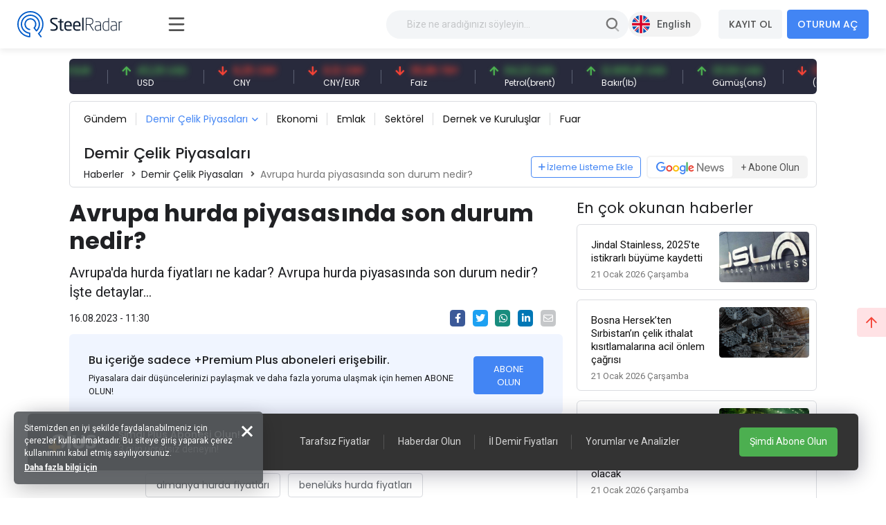

--- FILE ---
content_type: text/html; charset=utf-8
request_url: https://www.steelradar.com/haber/avrupa-hurda-piyasasinda-son-durum-nedir-3/
body_size: 23722
content:


<!DOCTYPE html>
<html lang="tr" data-systemname="steelradar">
<head>
    <title>Avrupa hurda piyasas&#x131;nda son durum nedir?</title>
    <meta http-equiv="Content-type" content="text/html;charset=UTF-8" />
    <meta name="description" content="Avrupa&#x27;da hurda fiyatlar&#x131; ne kadar? Avrupa hurda piyasas&#x131;nda son durum nedir? &#x130;&#x15F;te detaylar..." />
    <meta name="keywords" content="Avrupa hurda fiyatlar&#x131;" />
    <meta name="viewport" content="width=device-width, initial-scale=1, shrink-to-fit=no, user-scalable=no">

    <link rel="shortcut icon" href="/favicon.ico">
    <link rel="apple-touch-icon" sizes="180x180" href="/apple-touch-icon.png">
    <link rel="icon" type="image/png" sizes="32x32" href="/favicon-32x32.png">
    <link rel="icon" type="image/png" sizes="16x16" href="/favicon-16x16.png">
    <link rel="mask-icon" href="/safari-pinned-tab.svg" color="#5bbad5">
    <meta name="apple-mobile-web-app-title" content="Steel Radar">
    <meta name="application-name" content="Steel Radar">
    <meta name="msapplication-TileColor" content="#da532c">
    <meta name="theme-color" content="#ffffff">

    <link href="https://fonts.googleapis.com" rel="dns-prefetch" />
    <link href="https://www.google-analytics.com" rel="dns-prefetch" />
    <link href="https://www.googletagservices.com" rel="dns-prefetch" />
    <link href="https://www.steelradar.com" rel="dns-prefetch" />

        <script>
            (function (w, d, s, l, i) {
                w[l] = w[l] || []; w[l].push({
                    'gtm.start':
                        new Date().getTime(), event: 'gtm.js'
                }); var f = d.getElementsByTagName(s)[0],
                    j = d.createElement(s), dl = l != 'dataLayer' ? '&l=' + l : ''; j.async = true; j.src =
                        'https://www.googletagmanager.com/gtm.js?id=' + i + dl; f.parentNode.insertBefore(j, f);
            })(window, document, 'script', 'dataLayer', 'GTM-WF9GLP7D');</script>

    <!-- Google Tag Manager by SteelRadar -->
    <script>
        (function (w, d, s, l, i) {
            w[l] = w[l] || []; w[l].push({
                'gtm.start':
                    new Date().getTime(), event: 'gtm.js'
            }); var f = d.getElementsByTagName(s)[0],
                j = d.createElement(s), dl = l != 'dataLayer' ? '&l=' + l : ''; j.async = true; j.src =
                    'https://www.googletagmanager.com/gtm.js?id=' + i + dl; f.parentNode.insertBefore(j, f);
        })(window, document, 'script', 'dataLayer', 'GTM-56LDTGSF');</script>
    <!-- End Google Tag Manager by SteelRadar -->

    <meta name="robots" content="index, follow">
    <meta property="og:type" content="product" />
<meta property="og:title" content="Avrupa hurda piyasas&#x131;nda son durum nedir?" />
<meta property="og:description" content="Avrupa&#x27;da hurda fiyatlar&#x131; ne kadar? Avrupa hurda piyasas&#x131;nda son durum nedir? &#x130;&#x15F;te detaylar..." />
<meta property="og:image" content="https://www.steelradar.com/i/m/012/0128304_avrupa-hurda-piyasasinda-son-durum-nedir.jpeg" />
<meta property="og:image:url" content="https://www.steelradar.com/i/m/012/0128304_avrupa-hurda-piyasasinda-son-durum-nedir.jpeg" />
<meta property="og:url" content="https://www.steelradar.com/haber/avrupa-hurda-piyasasinda-son-durum-nedir-3/" />
<meta property="og:site_name" content="Steel Radar" />
<meta property="twitter:card" content="summary" />
<meta property="twitter:site" content="Steel Radar" />
<meta property="twitter:title" content="Avrupa hurda piyasas&#x131;nda son durum nedir?" />
<meta property="twitter:description" content="Avrupa&#x27;da hurda fiyatlar&#x131; ne kadar? Avrupa hurda piyasas&#x131;nda son durum nedir? &#x130;&#x15F;te detaylar..." />
<meta property="twitter:image" content="https://www.steelradar.com/i/m/012/0128304_avrupa-hurda-piyasasinda-son-durum-nedir.jpeg" />
<meta property="twitter:url" content="https://www.steelradar.com/haber/avrupa-hurda-piyasasinda-son-durum-nedir-3/" />

    
    <link href="https://fonts.googleapis.com/css2?family=Poppins:wght@300;400;500;600;700&family=Roboto:ital,wght@0,300;0,400;0,500;0,700;1,400&display=swap?v=2021100500132644" rel="stylesheet" type="text/css" />
<link href="/Themes/SteelRadar/Content/plugins/fancybox3/jquery.fancybox.css?v=2021100500132644" rel="stylesheet" type="text/css" />
<link href="/Themes/SteelRadar/Content/scss/vendors/fonts/bootstrap-icons/bootstrap-icons.css?v=2021100500132644" rel="stylesheet" type="text/css" />
<link href="/Themes/SteelRadar/Content/scss/vendors/fonts/in-icon/insaatnoktasi-icon.css?v=2021100500132644" rel="stylesheet" type="text/css" />
<link href="/Themes/SteelRadar/Content/scss/vendors/fonts/fontawesome/scss/fontawesome.publish.min.css?v=2021100500132644" rel="stylesheet" type="text/css" />
<link href="/Themes/SteelRadar/Content/plugins/perfect-scrollbar/perfect-scrollbar.css?v=2021100500132644" rel="stylesheet" type="text/css" />
<link href="/Themes/SteelRadar/Content/plugins/breaking-news/breaking-news.css?v=2021100500132644" rel="stylesheet" type="text/css" />
<link href="/Themes/SteelRadar/Content/plugins/swiperjs/swiper-bundle.min.css?v=2021100500132644" rel="stylesheet" type="text/css" />
<link href="/Themes/SteelRadar/Content/css/style.min.css?v=2021100500132644" rel="stylesheet" type="text/css" />
<link href="/Themes/InsaatNoktasi/Content/plugins/fancybox3/jquery.fancybox.css?v=2021100500132644" rel="stylesheet" type="text/css" />

    
    <script src="/lib/jquery/jquery-3.7.1.min.js?v=2021100500132644" type="text/javascript"></script>
<script src="/Themes/InsaatNoktasi/Content/plugins/facemocion/facemocion.min.js?v=2021100500132644" type="text/javascript"></script>
<script src="/Themes/InsaatNoktasi/Content/plugins/fancybox3/jquery.fancybox.min.js?v=2021100500132644" type="text/javascript"></script>

    
    

    
            <link rel="alternate" hreflang="x-default" href="https://www.steelradar.com/avrupa-hurda-piyasasinda-son-durum-nedir-3/" />
            <link rel="alternate" hreflang="tr" href="https://www.steelradar.com/avrupa-hurda-piyasasinda-son-durum-nedir-3/" />
            <link rel="alternate" hreflang="en" href="https://www.steelradar.com/en//" />


</head>
<body class=" subscription-non-active non-verified">

        <noscript>
            <iframe src="https://www.googletagmanager.com/ns.html?id=GTM-WF9GLP7D"
                    height="0" width="0" style="display:none;visibility:hidden"></iframe>
        </noscript>

    <!-- Google Tag Manager by SteelRadar (noscript) -->
        <noscript>
            <iframe src="https://www.googletagmanager.com/ns.html?id=GTM-56LDTGSF" 
                height="0" width="0" style="display:none;visibility:hidden"></iframe>
        </noscript>
    <!-- End Google Tag Manager by SteelRadar (noscript) -->

    


<header>
    <div class="header-wrap justify-content-between">
        <div class="header-brand">
            <a href="/" class="brand-logo">
    <img src="/steelradar-logo.svg" alt="Steel Radar" title="Steel Radar" />
</a>
        </div>
        <div class="header-search ms-xl-auto">
    <div class="header-search-group">
        <form method="get" class="small-search-box-form-166651502" action="/arama/">

            <input style="min-width:350px" class="input"
                   autocomplete="off"
                   name="q"
                   type="text"
                   placeholder="Bize ne aradığınızı söyleyin..." />
            <button class="btn btn-md btn-hover-icon-primary search-submit " type="submit">
                <span class="svg-icon  svg-icon-2x">
                    <svg xmlns="http://www.w3.org/2000/svg" xmlns:xlink="http://www.w3.org/1999/xlink" width="24px" height="24px" viewBox="0 0 24 24" version="1.1">
                        <g stroke="none" stroke-width="1" fill="none" fill-rule="evenodd">
                            <rect x="0" y="0" width="24" height="24" />
                            <path d="M14.2928932,16.7071068 C13.9023689,16.3165825 13.9023689,15.6834175 14.2928932,15.2928932 C14.6834175,14.9023689 15.3165825,14.9023689 15.7071068,15.2928932 L19.7071068,19.2928932 C20.0976311,19.6834175 20.0976311,20.3165825 19.7071068,20.7071068 C19.3165825,21.0976311 18.6834175,21.0976311 18.2928932,20.7071068 L14.2928932,16.7071068 Z"
                                  fill="#000000"
                                  fill-rule="nonzero"
                                  opacity="0.5" />
                            <path d="M11,16 C13.7614237,16 16,13.7614237 16,11 C16,8.23857625 13.7614237,6 11,6 C8.23857625,6 6,8.23857625 6,11 C6,13.7614237 8.23857625,16 11,16 Z M11,18 C7.13400675,18 4,14.8659932 4,11 C4,7.13400675 7.13400675,4 11,4 C14.8659932,4 18,7.13400675 18,11 C18,14.8659932 14.8659932,18 11,18 Z" fill="#000000" fill-rule="nonzero" />
                        </g>
                    </svg>
                </span>
            </button>

                
        </form>
    </div>
</div>

        <div class="header-right navbar-expand-xl text-end">
            <div class="header-language">
            <a href="/c-l/2/?returnurl=/en//" class="header-language-btn text-nowrap">
                <img src="/i/f/en.png" alt="" /> <span>English</span>
            </a>
</div>
            <div class="aside-menu-button">
                <svg class="aside-menu-icon" viewBox="0 0 100 100" width="50">
                    <path class="line top" d="m 30, 33 h 40 c 0,0 9.044436,-0.654587 9.044436,-8.508902 0,-7.854315 -8.024349,-11.958003 -14.89975,-10.85914 -6.875401,1.098863 -13.637059,4.171617 -13.637059,16.368042 v 40" />
                    <path class="line middle" d="m 30, 50 h 40" />
                    <path class="line bottom" d="m 30, 67 h 40 c 12.796276,0 15.357889,-11.717785 15.357889,-26.851538 0,-15.133752 -4.786586,-27.274118 -16.667516,-27.274118 -11.88093,0 -18.499247,6.994427 -18.435284,17.125656 l 0.252538,40" />
                </svg>
            </div>
            

    <button class="navbar-toggler collapsed" type="button" data-bs-toggle="collapse" data-bs-target="#navbarSupportedContent" aria-controls="navbarSupportedContent" aria-expanded="false" aria-label="Toggle navigation">
        <i class="fas fa-user"></i>
    </button>
    <div class="collapse navbar-collapse" id="navbarSupportedContent">
        <a href="/kullanici-kayit/" class="btn btn-light mt-3 mt-md-0 me-md-2 fw-bold order-md-1 order-2 text-nowrap">KAYIT OL</a>
        <a href="/kullanici-giris/" class="btn btn-primary fw-bold order-md-2 order-1 text-nowrap">OTURUM AÇ</a>
    </div>

        </div>
    </div>
</header>


<main class="wrapper d-lg-flex">
    <div class="aside">
        <div class="aside-overlay"></div>
        <div class="aside-wrapper">
            <div class="aside-menu">
                <ul class="list-unstyled aside-menu-list">
                    <li >
                        <a href="/"><i class="in-icon-home"></i> <span>Ana Sayfa</span></a>
                    </li>
		<li>
                        <a target="_blank" href="https://insight.steelradar.com/4"><i class="fal fa-book"></i> <span>SteelRadar <b class="text-danger">Insight</b>  </span></a>
                    </li>
<li>
<a target="_blank" href="https://drive.google.com/drive/folders/1nhgADOdGj5x-Yvnbg3aBmpve9Vdk_Ojt"><i class="fal fa-newspaper"></i><span>Bültenler</span></a>
</li>
                    <li >
                        <a href="/celik-bolge-fiyatlari/"><i class="fal fa-map-marker-check"></i><span>Bölgeler</span></a>
                    </li>
                    <li >
                        <a href="/celik-piyasa-fiyatlari/"><i class="fal fa-industry-alt"></i><span>Piyasalar</span></a>
                    </li>
                    <li>
                        <a href="/pazaryeri/"><i class="fal fa-cube"></i> <span>Pazaryeri</span></a>
                    </li>
                    <li>
                        <a href="/haberler/"><i class="in-icon-news"></i> <span>Haberler</span></a>
                    </li>
                    <li >
                        <a href="/yorumlar/"><i class="fal fa-comments-alt"></i> <span>Yorumlar</span></a>
                    </li>
                    
                        <li >
                            <a href="/analiz/haberleri/"><i class="fal fa-analytics"></i> <span>Analiz</span></a>
                        </li>
                    <li>
                        <a href="/celik-fiyat-analiz-araci/"><i class="fal fa-chart-line"></i> <span>Fiyat analiz aracı</span></a>
                    </li>
                    <li >
                        <a href="/izleme-listem/"><i class="fal fa-list-alt"></i><span>İzleme Listesi</span></a>
                    </li>

                    <li>
                        <a href="/celik-vadeli-islem-fiyatlari"> <i class="fal fa-monitor-heart-rate"></i> <span>Vadeli Çelik Borsaları</span></a>
                    </li>
                     
                </ul>
                



                

                <hr />
                <div class="aside-subtitle">
                    <a>
                        PİYASALAR
                    </a>
                </div>
                    <!-- Page Header -->
    <ul class="list-unstyled piyasalar-menu aside-menu-list">
            <li class="">
                <a href="/insaat-demiri-fiyatlari/"><i class="in-icon-insaatdemiri"></i> <span>&#x130;n&#x15F;aat Demiri</span></a>
            </li>
            <li class="">
                <a href="/hurda/"><i class="in-icon-hurda"></i> <span>Hurda</span></a>
            </li>
            <li class="">
                <a href="/demir-cevheri/"><i class="in-icon-cevher"></i> <span>Demir Cevheri</span></a>
            </li>
            <li class="">
                <a href="/kutuk/"><i class="in-icon-kutuk"></i> <span>K&#xFC;t&#xFC;k</span></a>
            </li>
            <li class="">
                <a href="/slab-2/"><i class="in-icon-kutuk"></i> <span>Slab</span></a>
            </li>
            <li class="">
                <a href="/filmasin/"><i class="in-icon-filmasin"></i> <span>Filma&#x15F;in</span></a>
            </li>
            <li class="">
                <a href="/celik-hasir/"><i class="in-icon-celikhasir"></i> <span>&#xC7;elik Has&#x131;r</span></a>
            </li>
            <li class="">
                <a href="/profil/"><i class="in-icon-profil"></i> <span>Profil</span></a>
            </li>
            <li class="">
                <a href="/kosebent/"><i class="in-icon-kosebent"></i> <span>K&#xF6;&#x15F;ebent</span></a>
            </li>
            <li class="">
                <a href="/sac/"><i class="in-icon-sac"></i> <span>Sac</span></a>
            </li>
            <li class="">
                <a href="/boru-2/"><i class="in-icon-boru"></i> <span>Boru</span></a>
            </li>
            <li class="">
                <a href="/komur-2/"><i class="in-icon-cevher"></i> <span>K&#xF6;m&#xFC;r</span></a>
            </li>
            <li class="">
                <a href="/pik-demir-2/"><i class="in-icon-pikdemir"></i> <span>Pik Demir</span></a>
            </li>
    </ul>

                <hr />
                

<ul class="aside-menu-basic list-unstyled mb-10">
    <li>
        <a style="background-color:#4785f5; color:#fff; border-radius:0 60px 60px 0;" href="/abonelik-bilgileri/">+Plus Abonesi Olun</a>
    </li>
   
        <li>
            <a href="/hakkimizda/">Hakk&#x131;m&#x131;zda</a>
        </li>
        <li>
            <a href="/medya-partnerlerimiz/">Fuarlar ve Medya Partnerlikleri</a>
        </li>
        <li>
            <a href="/bize-ulasin/">&#x130;leti&#x15F;im</a>
        </li>
        <li>
            <a href="/gizlilik/">Gizlilik</a>
        </li>

    
    <li class="feedback-menu-btn">
        <a href="#" data-bs-toggle="modal" data-bs-target="#feedbackModal">Geri Bildirim</a>
    </li>
</ul>


            </div>
        </div>
    </div>
    <div class="container-xl">
        <div class="content">

            



            

             

            




<div class="price-bar">
    <div class="price-bar-list">
        <div class="swiper-container w-100">
            <div class="swiper-wrapper">
                        <div class="swiper-slide">
                            <div class="price-bar-item price-long">
                                <span class="price-bar-item-current">
                                    <span class="is-price">12.805,81 TRY</span>
                                </span>
                                <span class="price-bar-item-name"> BIST 100 </span>
                                <a href="#" title="BIST 100"><span>BIST 100</span></a>
                            </div>
                        </div>
                        <div class="swiper-slide">
                            <div class="price-bar-item price-long">
                                <span class="price-bar-item-current">
                                    <span class="is-price">50,69 EUR</span>
                                </span>
                                <span class="price-bar-item-name"> EUR </span>
                                <a href="#" title="EUR"><span>EUR</span></a>
                            </div>
                        </div>
                        <div class="swiper-slide">
                            <div class="price-bar-item price-long">
                                <span class="price-bar-item-current">
                                    <span class="is-price">43,29 USD</span>
                                </span>
                                <span class="price-bar-item-name"> USD </span>
                                <a href="#" title="USD"><span>USD</span></a>
                            </div>
                        </div>
                        <div class="swiper-slide">
                            <div class="price-bar-item price-short">
                                <span class="price-bar-item-current">
                                    <span class="is-price">6,25 CNY</span>
                                </span>
                                <span class="price-bar-item-name"> CNY </span>
                                <a href="#" title="CNY"><span>CNY</span></a>
                            </div>
                        </div>
                        <div class="swiper-slide">
                            <div class="price-bar-item price-short">
                                <span class="price-bar-item-current">
                                    <span class="is-price">0,12 CNY</span>
                                </span>
                                <span class="price-bar-item-name"> CNY/EUR </span>
                                <a href="#" title="CNY/EUR"><span>CNY/EUR</span></a>
                            </div>
                        </div>
                        <div class="swiper-slide">
                            <div class="price-bar-item price-short">
                                <span class="price-bar-item-current">
                                    <span class="is-price">35,86 TRY</span>
                                </span>
                                <span class="price-bar-item-name"> Faiz </span>
                                <a href="#" title="Faiz"><span>Faiz</span></a>
                            </div>
                        </div>
                        <div class="swiper-slide">
                            <div class="price-bar-item price-long">
                                <span class="price-bar-item-current">
                                    <span class="is-price">64,22 USD</span>
                                </span>
                                <span class="price-bar-item-name"> Petrol(brent) </span>
                                <a href="#" title="Petrol(brent)"><span>Petrol(brent)</span></a>
                            </div>
                        </div>
                        <div class="swiper-slide">
                            <div class="price-bar-item price-long">
                                <span class="price-bar-item-current">
                                    <span class="is-price">12.805,81 USD</span>
                                </span>
                                <span class="price-bar-item-name"> Bak&#x131;r(lb) </span>
                                <a href="#" title="Bak&#x131;r(lb)"><span>Bak&#x131;r(lb)</span></a>
                            </div>
                        </div>
                        <div class="swiper-slide">
                            <div class="price-bar-item price-long">
                                <span class="price-bar-item-current">
                                    <span class="is-price">131,50 USD</span>
                                </span>
                                <span class="price-bar-item-name"> G&#xFC;m&#xFC;&#x15F;(ons) </span>
                                <a href="#" title="G&#xFC;m&#xFC;&#x15F;(ons)"><span>G&#xFC;m&#xFC;&#x15F;(ons)</span></a>
                            </div>
                        </div>
                        <div class="swiper-slide">
                            <div class="price-bar-item price-short">
                                <span class="price-bar-item-current">
                                    <span class="is-price">103,85 USD</span>
                                </span>
                                <span class="price-bar-item-name"> (CME) 62% Fe </span>
                                <a href="#" title="(CME) 62% Fe"><span>(CME) 62% Fe</span></a>
                            </div>
                        </div>
                        <div class="swiper-slide">
                            <div class="price-bar-item ">
                                <span class="price-bar-item-current">
                                    <span class="is-price">351,00 USD</span>
                                </span>
                                <span class="price-bar-item-name"> Gemi S&#xF6;k&#xFC;m </span>
                                <a href="#" title="Gemi S&#xF6;k&#xFC;m"><span>Gemi S&#xF6;k&#xFC;m</span></a>
                            </div>
                        </div>
                        <div class="swiper-slide">
                            <div class="price-bar-item price-long">
                                <span class="price-bar-item-current">
                                    <span class="is-price">6.785,18 TRY</span>
                                </span>
                                <span class="price-bar-item-name"> Alt&#x131;n(gr) </span>
                                <a href="#" title="Alt&#x131;n(gr)"><span>Alt&#x131;n(gr)</span></a>
                            </div>
                        </div>
                        <div class="swiper-slide">
                            <div class="price-bar-item price-short">
                                <span class="price-bar-item-current">
                                    <span class="is-price">103,00 USD</span>
                                </span>
                                <span class="price-bar-item-name"> Demir Cevheri 61% Fe </span>
                                <a href="#" title="Demir Cevheri 61% Fe"><span>Demir Cevheri 61% Fe</span></a>
                            </div>
                        </div>
             
            </div>
        </div>
    </div>

    <!--   <div class="price-bottom">
       <div class="update-date">
          Son Güncelleme: 28.03.2021 - 14:02:15 <a href="#" class="link-success ms-1 d-inline-block"><i class="fas fa-sync-alt icon-lg-nm"></i></a>
       </div>
         <div class="legal-warning">
          <a href="#">Sorumluluk reddi beyanı</a>
       </div>
    </div> -->
</div>

<script>
    $(document).ready(function () {
        const swiper = new Swiper(".price-bar-list .swiper-container", {
            slidesPerView: "auto",
            autoplay: {
                delay: 1,
                disableOnInteraction: false,
                pauseOnMouseEnter: true,
            },
            speed: 2150,
            loop: true,
        });
    });
</script>


<!-- Page Header -->
<div class="page-header my-5 mt-lg-0 py-5 py-lg-2">
    <a href="#" class="page-header-menu-btn btn btn-primary btn-sm">
        KATEGORİLER <i class="fas fa-bars icon-nm ms-2 pe-0 mb-1 mb-md-0"></i>
    </a>
    <ul class="page-header-menu page-header-menu-modal list-unstyled mb-0">
        <li class="page-header-menu-title">
            <span>KATEGORİLER</span>
            <span class="page-header-menu-close">
                <i class="fas fa-times"></i>
            </span>
        </li>


<li class="inactive  parent" onclick="redirectSection(this)" data-href="/haberler/gundem/">
        <a href="/haberler/gundem/">
            G&#xFC;ndem
        </a>

</li>

<li class="active last dropdown dropdown-hover parent" onclick="redirectSection(this)" data-href="/haberler/demir-celik-piyasalari/">
        <a href="/haberler/demir-celik-piyasalari/" class="dropdown-toggle " id="news-category-1" data-bs-toggle="dropdown" aria-expanded="false">
            Demir &#xC7;elik Piyasalar&#x131;
        </a>

            <ul class="dropdown-menu dropdown-menu-sm dropdown-menu-anim-up" aria-labelledby="news-category-6">

<li>
    <a href="/haberler/insaat-demiri-haberleri/" class="dropdown-item">
        &#x130;n&#x15F;aat Demiri Haberleri
    </a>
</li>

<li>
    <a href="/haberler/hurda-haberleri/" class="dropdown-item">
        Hurda Haberleri
    </a>
</li>

<li>
    <a href="/haberler/demir-cevheri-haberleri/" class="dropdown-item">
        Demir Cevheri Haberleri
    </a>
</li>

<li>
    <a href="/haberler/kutuk-haberleri/" class="dropdown-item">
        K&#xFC;t&#xFC;k Haberleri
    </a>
</li>

<li>
    <a href="/haberler/filmasin-haberleri/" class="dropdown-item">
        Filma&#x15F;in Haberleri
    </a>
</li>

<li>
    <a href="/haberler/celik-hasir-haberleri/" class="dropdown-item">
        &#xC7;elik Has&#x131;r Haberleri
    </a>
</li>

<li>
    <a href="/haberler/sac-ve-profil-haberleri/" class="dropdown-item">
        Sac Haberleri
    </a>
</li>

<li>
    <a href="/haberler/boru-ve-profil-haberleri/" class="dropdown-item">
        Boru ve Profil Haberleri
    </a>
</li>

<li>
    <a href="/haberler/kosebent-haberleri/" class="dropdown-item">
        K&#xF6;&#x15F;ebent Haberleri
    </a>
</li>
            </ul>
</li>

<li class="inactive  parent" onclick="redirectSection(this)" data-href="/haberler/ekonomi/">
        <a href="/haberler/ekonomi/">
            Ekonomi
        </a>

</li>

<li class="inactive  parent" onclick="redirectSection(this)" data-href="/haberler/emlak-haberleri/">
        <a href="/haberler/emlak-haberleri/">
            Emlak
        </a>

</li>

<li class="inactive  parent" onclick="redirectSection(this)" data-href="/haberler/sektorel/">
        <a href="/haberler/sektorel/">
            Sekt&#xF6;rel
        </a>

</li>

<li class="inactive  parent" onclick="redirectSection(this)" data-href="/haberler/dernek-ve-kuruluslar/">
        <a href="/haberler/dernek-ve-kuruluslar/">
            Dernek ve Kurulu&#x15F;lar
        </a>

</li>

<li class="inactive  parent" onclick="redirectSection(this)" data-href="/haberler/fuar-haberleri/">
        <a href="/haberler/fuar-haberleri/">
            Fuar
        </a>

</li>
    </ul>
    <h2 class="page-header-title mt-lg-5">

        Demir &#xC7;elik Piyasalar&#x131;
    </h2>
    <nav aria-label="breadcrumb">
        <ol class="breadcrumb">
            <li class="breadcrumb-item"><a href="/haberler/">Haberler</a></li>
                    <li class="breadcrumb-item"><a href="/haberler/demir-celik-piyasalari/">Demir &#xC7;elik Piyasalar&#x131;</a></li>
                        <li class="breadcrumb-item active" aria-current="page">Avrupa hurda piyasas&#x131;nda son durum nedir? </li>


        </ol>
    </nav>

    <a href="#" onclick="AjaxManager.addtowatchlist('/izleme-listesine-ekle/10/6/', this);return false;" class="watch-list-follow-btn btn btn-sm btn-outline-primary"><i class="far fa-plus icon-nm pe-1"></i>İzleme Listeme Ekle</a>

    <a href="https://news.google.com/publications/CAAqBwgKMISHxwswt6LeAw?hl=tr&gl=TR&ceid=TR%3Atr" target="_blank" class="google-news-btn">
        <div class="google-news-logo">
            <img src="/Themes/InsaatNoktasi/Content/img/google-news-logo.svg" alt="SteelRadar Google Haberlere Abone Olun" />
        </div>
        <div class="google-news-text">
            <span>+ Abone Olun</span>
        </div>
    </a>
</div>

<div class="row content__row">

    <div class="col-lg-8">
        <article class="article-wrapper">
            <h1 class="article-title">Avrupa hurda piyasas&#x131;nda son durum nedir?</h1>
            <h2 class="article-subtitle">Avrupa&#x27;da hurda fiyatlar&#x131; ne kadar? Avrupa hurda piyasas&#x131;nda son durum nedir? &#x130;&#x15F;te detaylar...</h2>
            <div class="row mb-3 align-items-center">
                <div class="col-12 col-md-9">
                    <div class="article-info-bar">
                        <span class="date">16.08.2023 - 11:30</span>
                                            </div>
                </div>
                <div class="col-12 col-md-3 text-md-end">
                    <div class="article-toolbar d-flex align-items-center justify-content-md-end mt-2 mt-md-0">
                        <a class="btn btn-icon btn-xs btn-facebook me-3" title="Facebook'ta Paylaş"
                           href="https://www.facebook.com/sharer/sharer.php?u=https://www.steelradar.com/haber/avrupa-hurda-piyasasinda-son-durum-nedir-3/" target="_blank"><i class="fab fa-facebook-f"></i></a>
                        <a class="btn btn-icon btn-xs btn-twitter me-3" title="Twitter'da Paylaş"
                           href="https://twitter.com/intent/tweet?text=Avrupa hurda piyasas&#x131;nda son durum nedir?&amp;url=https://www.steelradar.com/haber/avrupa-hurda-piyasasinda-son-durum-nedir-3/" target="_blank"><i class="fab fa-twitter"></i></a>
                        <a class="btn btn-icon btn-xs btn-whatsapp me-3" title="Whatsapp'ta Paylaş"
                           href="whatsapp://send?text=https://www.steelradar.com/haber/avrupa-hurda-piyasasinda-son-durum-nedir-3/" data-action="share/whatsapp/share">
                            <i class="fab fa-whatsapp"></i>
                        </a>
                        <a class="btn btn-icon btn-xs btn-linkedin me-3" href="https://www.linkedin.com/shareArticle?mini=true&url=https://www.steelradar.com/haber/avrupa-hurda-piyasasinda-son-durum-nedir-3/" target="_blank"><i class="fab fa-linkedin-in"></i></a>
                        <a class="btn btn-icon btn-xs btn-bg-secondary btn-hover-bg-warning btn-text-white me-lg-3" href="#"
                           onclick="window.open('mailto:?subject=Haber&body=' + encodeURIComponent(document.title) + ' - '  + encodeURIComponent(document.URL)); return false;"
                           target="_blank"
                           title="Email olarak paylaş"><i class="far fa-envelope"></i></a>
                    </div>
                </div>
            </div>

<div class="bg-primary-o-20 py-7 pt-8 px-8 mb-10 border-radius d-flex align-items-center justify-content-between">
        <div>
            <h6>Bu içeriğe sadece +Premium Plus aboneleri erişebilir.</h6>
            <div class="font-roboto mt-1 font-size-sm">Piyasalara dair düşüncelerinizi paylaşmak ve daha fazla yoruma ulaşmak için hemen ABONE OLUN!</div>

        </div>
        <a href="/hesabim/abonelik/" class="btn btn-primary flex-grow-0 flex-nowrap btn-sm nowrap">ABONE OLUN</a>
</div>             
                <div class="article-tags">
                    <div class="article-tags-title"><span>Etiketler</span></div>

                    <ul class="article-tags-list">
                            <li><a href="/hurda-fiyatlari/haberleri/" alt="hurda fiyatlar&#x131;" title="hurda fiyatlar&#x131;">hurda fiyatlar&#x131;</a></li>
                            <li><a href="/hurda-3/haberleri/" alt="hurda" title="hurda">hurda</a></li>
                            <li><a href="/italya/haberleri/" alt="italya" title="italya">italya</a></li>
                            <li><a href="/hollanda/haberleri/" alt="hollanda" title="hollanda">hollanda</a></li>
                            <li><a href="/avrupa-hurda-fiyatlari/haberleri/" alt="avrupa hurda fiyatlar&#x131;" title="avrupa hurda fiyatlar&#x131;">avrupa hurda fiyatlar&#x131;</a></li>
                            <li><a href="/almanya-hurda-fiyatlari/haberleri/" alt="almanya hurda fiyatlar&#x131;" title="almanya hurda fiyatlar&#x131;">almanya hurda fiyatlar&#x131;</a></li>
                            <li><a href="/beneluks-hurda-fiyatlari/haberleri/" alt="benel&#xFC;ks hurda fiyatlar&#x131;" title="benel&#xFC;ks hurda fiyatlar&#x131;">benel&#xFC;ks hurda fiyatlar&#x131;</a></li>
                    </ul>

                </div>

            

        </article>
        
<input type="hidden" value="NewsItem" id="entityName" />
<input type="hidden" value="485414" id="entityId" />
<input name="__RequestVerificationToken" type="hidden" value="CfDJ8BmHFZf9_9xPn7gFc1E6VfNVgsNVgjYl6alYQTQUM0V0d52VWJx-8xc50K3KWHfzjR8UAhzNnZf3WjDAqdggcW7KEqiEJnz0Mdmv5Eh2sZXk-lmK_l-qUsbTA_e9jUi9jcRxAAlqYUpQ8XG5kkYmqzU" />

        <div class="comments" id="comments" name="comments">
            <div class="comment-head">
                <h4>Yorumlar</h4>
                        <span>Henüz yorum yapılmadı</span>
            </div>

            <div class="comments-list" name="comments-list" id="comments-list" data-page-index="0">
                


            </div>
        </div>

    <div class="bg-primary-o-20 p-10 border-radius mt-6">
        <h4>Bu içeriğe sadece +plus aboneler erişebilir.</h4>
        <div class="font-roboto mt-1">Piyasalara dair düşüncelerinizi paylaşmak ve daha fazla yoruma ulaşmak için hemen ABONE OLUN!</div>

        <div class="mt-4 d-flex align-items-center">
            <a href="/hesabim/abonelik/" class="btn btn-primary flex-grow-0 flex-nowrap btn-sm">ABONE OLUN</a>
            <span class="ms-3">Zaten bir hesabınız varsa <a href="/kullanici-giris/" class="fw-bold">Oturum Açın</a></span>
        </div>
    </div>






<style>
    .faceMocion {
        z-index: 9;
    }
</style>


    </div>

    <div class="col-lg-4 right-content-wrapper">

        

        <div class="right-content">

            <div class="heading-title mb-3">
                <h3 class="fw-normal">En çok okunan haberler</h3>
            </div>
            <div class="news-row-list mb-6">
                <div class="row gy-4">
                        <div class="col-12">
                            <div class="news-row-item">
                                <div class="news-row-item-content">
                                    <h4>Jindal Stainless, 2025&#x2019;te istikrarl&#x131; b&#xFC;y&#xFC;me kaydetti</h4>
                                    <span class="date">21 Ocak 2026 &#xC7;ar&#x15F;amba</span>
                                </div>
                                <div class="news-row-item-image">
                                    <a href="#" class="">
                                        <img alt="Jindal Stainless, 2025&#x2019;te istikrarl&#x131; b&#xFC;y&#xFC;me kaydetti" src="https://www.steelradar.com/i/m/015/0158562_jindal-stainless-2025te-istikrarli-buyume-kaydetti.jpeg" />
                                    </a>
                                </div>
                                <a href="/haber/jindal-stainless-2025te-istikrarli-buyume-kaydetti/" title="" class="news-row-item-link"></a>
                            </div>
                        </div>
                        <div class="col-12">
                            <div class="news-row-item">
                                <div class="news-row-item-content">
                                    <h4>Bosna Hersek&#x2019;ten S&#x131;rbistan&#x2019;&#x131;n &#xE7;elik ithalat k&#x131;s&#x131;tlamalar&#x131;na acil &#xF6;nlem &#xE7;a&#x11F;r&#x131;s&#x131;</h4>
                                    <span class="date">21 Ocak 2026 &#xC7;ar&#x15F;amba</span>
                                </div>
                                <div class="news-row-item-image">
                                    <a href="#" class="">
                                        <img alt="Bosna Hersek&#x2019;ten S&#x131;rbistan&#x2019;&#x131;n &#xE7;elik ithalat k&#x131;s&#x131;tlamalar&#x131;na acil &#xF6;nlem &#xE7;a&#x11F;r&#x131;s&#x131;" src="https://www.steelradar.com/i/m/015/0158559_bosna-hersekten-sirbistanin-celik-ithalat-kisitlamalarina-acil-onlem-cagrisi.jpeg" />
                                    </a>
                                </div>
                                <a href="/haber/bosna-hersekten-sirbistanin-celik-ithalat-kisitlamalarina-acil-onlem-cagrisi/" title="" class="news-row-item-link"></a>
                            </div>
                        </div>
                        <div class="col-12">
                            <div class="news-row-item">
                                <div class="news-row-item-content">
                                    <h4>Hindistan&#x2019;&#x131;n ye&#x15F;il &#xE7;eli&#x11F;e ge&#xE7;i&#x15F;i maliyet ve teknoloji engelleri nedeniyle kademeli olacak</h4>
                                    <span class="date">21 Ocak 2026 &#xC7;ar&#x15F;amba</span>
                                </div>
                                <div class="news-row-item-image">
                                    <a href="#" class="">
                                        <img alt="Hindistan&#x2019;&#x131;n ye&#x15F;il &#xE7;eli&#x11F;e ge&#xE7;i&#x15F;i maliyet ve teknoloji engelleri nedeniyle kademeli olacak" src="https://www.steelradar.com/i/m/015/0158558_hindistanin-yesil-celige-gecisi-maliyet-ve-teknoloji-engelleri-nedeniyle-kademeli-olacak.png" />
                                    </a>
                                </div>
                                <a href="/haber/hindistanin-yesil-celige-gecisi-maliyet-ve-teknoloji-engelleri-nedeniyle-kademeli-olacak/" title="" class="news-row-item-link"></a>
                            </div>
                        </div>
                        <div class="col-12">
                            <div class="news-row-item">
                                <div class="news-row-item-content">
                                    <h4>&#xC7;in&#x2019;in ham &#xE7;elik &#xFC;retimi 2025&#x2019;te %4,4 azal&#x131;&#x15F;la yedi y&#x131;l&#x131;n en d&#xFC;&#x15F;&#xFC;k seviyesi geriledi </h4>
                                    <span class="date">21 Ocak 2026 &#xC7;ar&#x15F;amba</span>
                                </div>
                                <div class="news-row-item-image">
                                    <a href="#" class="">
                                        <img alt="&#xC7;in&#x2019;in ham &#xE7;elik &#xFC;retimi 2025&#x2019;te %4,4 azal&#x131;&#x15F;la yedi y&#x131;l&#x131;n en d&#xFC;&#x15F;&#xFC;k seviyesi geriledi " src="https://www.steelradar.com/i/m/015/0158557_cinin-ham-celik-uretimi-aralikta-geriledi-2025te-son-7-yilin-en-dusuk-seviyesi-bekleniyor.png" />
                                    </a>
                                </div>
                                <a href="/haber/cinin-ham-celik-uretimi-2025te-44-azalisla-yedi-yilin-en-dusuk-seviyesi-geriledi/" title="" class="news-row-item-link"></a>
                            </div>
                        </div>
                        <div class="col-12">
                            <div class="news-row-item">
                                <div class="news-row-item-content">
                                    <h4>AB yapt&#x131;r&#x131;mlar&#x131;n&#x131; ihlal etti&#x11F;i iddias&#x131;yla demir metal ta&#x15F;&#x131;yan T&#xFC;rk gemisine &#x130;talya&#x27;da el konuldu </h4>
                                    <span class="date">21 Ocak 2026 &#xC7;ar&#x15F;amba</span>
                                </div>
                                <div class="news-row-item-image">
                                    <a href="#" class="">
                                        <img alt="AB yapt&#x131;r&#x131;mlar&#x131;n&#x131; ihlal etti&#x11F;i iddias&#x131;yla demir metal ta&#x15F;&#x131;yan T&#xFC;rk gemisine &#x130;talya&#x27;da el konuldu " src="https://www.steelradar.com/i/m/015/0158556_ab-yaptirimlarini-ihlal-ettigi-iddiasiyla-demir-metal-tasiyan-turk-gemisine-italyada-el-konuldu.jpeg" />
                                    </a>
                                </div>
                                <a href="/haber/ab-yaptirimlarini-ihlal-ettigi-iddiasiyla-demir-metal-tasiyan-turk-gemisine-italyada-el-konuldu/" title="" class="news-row-item-link"></a>
                            </div>
                        </div>
                </div>
            </div>

            


<div class="card card-basic mb-5">
    <div class="card-header d-flex align-items-center justify-content-between">
        <h6 class="fw-normal mb-0 text-muted font-roboto"><i class="far fa-bell me-2 "></i>İzleme Listesi</h6>
        <a href="/izleme-listem/" class="text-hover-danger"><i class="fas fa-expand-alt icon-nm me-1"></i> Genişlet</a>
    </div>
    <div class="card-body px-0 py-0">
        <div class="watch-list">
                <div class="mt-8 text-center">
                    <h5>İzleme listeniz boş</h5>
                    <p>Favori emtialarınızı hızlı erişim için ekleyin ve son fiyat değişim haberlerini kaçırmayın.</p>
                    <hr class="bg-dark-o-100" />
                </div>


        </div>
            <div class="py-2 text-center">
                <h6> Takip ettiğiniz haber kategorisi bulunmuyor</h6>
            </div>
        <a href="/hesabim/bildirim-tercihleri/" class="btn btn-outline-primary mb-6 w-100 btn-sm">Bildirim Tercihlerini Düzenle</a>
    </div>
</div>

            
<div class="card card-custom card-border mb-5">
    <div class="card-header card-header-tabs-line">
        <div class="card-title">
            <h3 class="card-label font-size-h4">
                Global Demir Çelik Borsaları
            </h3>
            <p>Demir Çelik Endeksleri, Fiyat ve Haberleri</p>
        </div>
        <div class="card-toolbar">
            <ul class="nav nav-border nav-flex-wrap" id="piyasalar-tab" role="tablist">
                                    <li class="nav-item" role="presentation">
                        <a href="#" class="nav-link active" id="shanghai-vadeli-islemler-insaat-demiri-tab" data-bs-toggle="tab" data-bs-target="#shanghai-vadeli-islemler-insaat-demiri" type="button" role="tab" aria-controls="22" aria-selected="true">
                            <span class="nav-text">Shanghai Vadeli &#x130;&#x15F;lemler- &#x130;n&#x15F;aat demiri</span>
                        </a>
                    </li>
                    <li class="nav-item" role="presentation">
                        <a href="#" class="nav-link " id="shanghai-vadeli-islemler-hrc-tab" data-bs-toggle="tab" data-bs-target="#shanghai-vadeli-islemler-hrc" type="button" role="tab" aria-controls="23" aria-selected="true">
                            <span class="nav-text">Shanghai Vadeli &#x130;&#x15F;lemler HRC</span>
                        </a>
                    </li>
                    <li class="nav-item" role="presentation">
                        <a href="#" class="nav-link " id="shanghai-vadeli-islemler-paslanmaz-celik-tab" data-bs-toggle="tab" data-bs-target="#shanghai-vadeli-islemler-paslanmaz-celik" type="button" role="tab" aria-controls="24" aria-selected="true">
                            <span class="nav-text">Shanghai Vadeli &#x130;&#x15F;lemler- Paslanmaz &#xC7;elik</span>
                        </a>
                    </li>
                    <li class="nav-item" role="presentation">
                        <a href="#" class="nav-link " id="lme-celik-insaat-demiri-tab" data-bs-toggle="tab" data-bs-target="#lme-celik-insaat-demiri" type="button" role="tab" aria-controls="11" aria-selected="true">
                            <span class="nav-text">LME &#xC7;elik &#x130;n&#x15F;aat Demiri</span>
                        </a>
                    </li>
                    <li class="nav-item" role="presentation">
                        <a href="#" class="nav-link " id="lme-celik-hurda-tab" data-bs-toggle="tab" data-bs-target="#lme-celik-hurda" type="button" role="tab" aria-controls="15" aria-selected="true">
                            <span class="nav-text">LME &#xC7;elik Hurda</span>
                        </a>
                    </li>
                    <li class="nav-item" role="presentation">
                        <a href="#" class="nav-link " id="lme-celik-hrc-tab" data-bs-toggle="tab" data-bs-target="#lme-celik-hrc" type="button" role="tab" aria-controls="16" aria-selected="true">
                            <span class="nav-text">LME &#xC7;elik HRC</span>
                        </a>
                    </li>
                    <li class="nav-item" role="presentation">
                        <a href="#" class="nav-link " id="lme-celik-hasir-tab" data-bs-toggle="tab" data-bs-target="#lme-celik-hasir" type="button" role="tab" aria-controls="21" aria-selected="true">
                            <span class="nav-text">LME &#xC7;elik Has&#x131;r</span>
                        </a>
                    </li>
            </ul>
        </div>
    </div>
    <div class="card-body p-0">
        <div class="tab-content" id="piyasalar-tab">
                            <div class="tab-pane  fade show active" id="shanghai-vadeli-islemler-insaat-demiri" role="tabpanel" aria-labelledby="shanghai-vadeli-islemler-insaat-demiri-tab">

                    <div class="global-price-list">

                            <div class="global-price-group">
                                <div class="global-price-list-title">
                                    

                                        <h5>Shanghai Vadeli &#x130;&#x15F;lemler &#x130;n&#x15F;aat Demiri 1 ay vadeli </h5>


                                </div>
                                 
                                    <a href="/bolge/global/shanghai-vadeli-islemler-insaat-demiri-1-ay-vadeli/8/" class="global-price-item global-price-item-nochange">

                                        <div class="global-price-col">
                                            <div class="global-price-title">
                                                Shanghai Vadeli &#x130;&#x15F;lemler- &#x130;n&#x15F;aat Demiri - 1 ay vadeli 
                                            </div>
                                            <div class="global-price-date">
                                                21.01.2026
                                            </div>
                                        </div>

                                        <div class="global-price-col text-end ms-auto">

                                            <div class="global-price-current">
                                                <div class="is-price">
                                                    0,00
                                                </div>
                                            </div>
                                            <div class="global-price-change">
                                                <div class="is-price">
                                                    -0,00 (0,00)
                                                </div>
                                            </div>

                                        </div>
                                        <div class="global-price-col ms-5">
                                            <i class="fas fa-minus"></i>
                                        </div>

                                    </a>

                            </div>
                            <div class="global-price-group">
                                <div class="global-price-list-title">
                                    

                                        <h5>Shanghai Vadeli &#x130;&#x15F;lemler &#x130;n&#x15F;aat Demiri 2 Ay Vadeli</h5>


                                </div>
                                 
                                    <a href="/bolge/global/shanghai-vadeli-islemler-insaat-demiri-2-ay-vadeli/8/" class="global-price-item global-price-item-nochange">

                                        <div class="global-price-col">
                                            <div class="global-price-title">
                                                Shanghai Vadeli &#x130;&#x15F;lemler- &#x130;n&#x15F;aat Demiri- 2 Ay Vadeli
                                            </div>
                                            <div class="global-price-date">
                                                21.01.2026
                                            </div>
                                        </div>

                                        <div class="global-price-col text-end ms-auto">

                                            <div class="global-price-current">
                                                <div class="is-price">
                                                    0,00
                                                </div>
                                            </div>
                                            <div class="global-price-change">
                                                <div class="is-price">
                                                    -0,00 (0,00)
                                                </div>
                                            </div>

                                        </div>
                                        <div class="global-price-col ms-5">
                                            <i class="fas fa-minus"></i>
                                        </div>

                                    </a>

                            </div>
                            <div class="global-price-group">
                                <div class="global-price-list-title">
                                    

                                        <h5>Shanghai Vadeli &#x130;&#x15F;lemler &#x130;n&#x15F;aat Demiri 3 ay vadeli </h5>


                                </div>
                                 
                                    <a href="/bolge/global/shanghai-vadeli-islemler-insaat-demiri-3-ay-vadeli/8/" class="global-price-item global-price-item-nochange">

                                        <div class="global-price-col">
                                            <div class="global-price-title">
                                                Shanghai Vadeli &#x130;&#x15F;lemler &#x130;n&#x15F;aat Demiri 3 ay vadeli 
                                            </div>
                                            <div class="global-price-date">
                                                21.01.2026
                                            </div>
                                        </div>

                                        <div class="global-price-col text-end ms-auto">

                                            <div class="global-price-current">
                                                <div class="is-price">
                                                    0,00
                                                </div>
                                            </div>
                                            <div class="global-price-change">
                                                <div class="is-price">
                                                    -0,00 (0,00)
                                                </div>
                                            </div>

                                        </div>
                                        <div class="global-price-col ms-5">
                                            <i class="fas fa-minus"></i>
                                        </div>

                                    </a>

                            </div>

                    </div>
                     


                </div>
                <div class="tab-pane  fade show " id="shanghai-vadeli-islemler-hrc" role="tabpanel" aria-labelledby="shanghai-vadeli-islemler-hrc-tab">

                    <div class="global-price-list">

                            <div class="global-price-group">
                                <div class="global-price-list-title">
                                    

                                        <h5>HRC - 1 Ay Vadeli</h5>


                                </div>
                                 
                                    <a href="/bolge/global/hrc-1-ay-vadeli/8/" class="global-price-item global-price-item-nochange">

                                        <div class="global-price-col">
                                            <div class="global-price-title">
                                                HRC - 1 Ay Vadeli
                                            </div>
                                            <div class="global-price-date">
                                                21.01.2026
                                            </div>
                                        </div>

                                        <div class="global-price-col text-end ms-auto">

                                            <div class="global-price-current">
                                                <div class="is-price">
                                                    0,00
                                                </div>
                                            </div>
                                            <div class="global-price-change">
                                                <div class="is-price">
                                                    -0,00 (0,00)
                                                </div>
                                            </div>

                                        </div>
                                        <div class="global-price-col ms-5">
                                            <i class="fas fa-minus"></i>
                                        </div>

                                    </a>

                            </div>
                            <div class="global-price-group">
                                <div class="global-price-list-title">
                                    

                                        <h5>HRC - 2 Ay Vadeli</h5>


                                </div>
                                 
                                    <a href="/bolge/global/hrc-2-ay-vadeli/8/" class="global-price-item global-price-item-nochange">

                                        <div class="global-price-col">
                                            <div class="global-price-title">
                                                HRC - 2 Ay Vadeli
                                            </div>
                                            <div class="global-price-date">
                                                21.01.2026
                                            </div>
                                        </div>

                                        <div class="global-price-col text-end ms-auto">

                                            <div class="global-price-current">
                                                <div class="is-price">
                                                    0,00
                                                </div>
                                            </div>
                                            <div class="global-price-change">
                                                <div class="is-price">
                                                    -0,00 (0,00)
                                                </div>
                                            </div>

                                        </div>
                                        <div class="global-price-col ms-5">
                                            <i class="fas fa-minus"></i>
                                        </div>

                                    </a>

                            </div>
                            <div class="global-price-group">
                                <div class="global-price-list-title">
                                    

                                        <h5>HRC - 3 Ay Vadeli</h5>


                                </div>
                                 
                                    <a href="/bolge/global/hrc-3-ay-vadeli/8/" class="global-price-item global-price-item-nochange">

                                        <div class="global-price-col">
                                            <div class="global-price-title">
                                                HRC - 3 Ay Vadeli
                                            </div>
                                            <div class="global-price-date">
                                                21.01.2026
                                            </div>
                                        </div>

                                        <div class="global-price-col text-end ms-auto">

                                            <div class="global-price-current">
                                                <div class="is-price">
                                                    0,00
                                                </div>
                                            </div>
                                            <div class="global-price-change">
                                                <div class="is-price">
                                                    -0,00 (0,00)
                                                </div>
                                            </div>

                                        </div>
                                        <div class="global-price-col ms-5">
                                            <i class="fas fa-minus"></i>
                                        </div>

                                    </a>

                            </div>

                    </div>
                     


                </div>
                <div class="tab-pane  fade show " id="shanghai-vadeli-islemler-paslanmaz-celik" role="tabpanel" aria-labelledby="shanghai-vadeli-islemler-paslanmaz-celik-tab">

                    <div class="global-price-list">

                            <div class="global-price-group">
                                <div class="global-price-list-title">
                                    

                                        <h5>Paslanmaz &#xC7;elik - 1 Ay Vadeli</h5>


                                </div>
                                 
                                    <a href="/bolge/global/paslanmaz-celik-1-ay-vadeli/8/" class="global-price-item global-price-item-nochange">

                                        <div class="global-price-col">
                                            <div class="global-price-title">
                                                Paslanmaz &#xC7;elik - 1 Ay Vadeli
                                            </div>
                                            <div class="global-price-date">
                                                21.01.2026
                                            </div>
                                        </div>

                                        <div class="global-price-col text-end ms-auto">

                                            <div class="global-price-current">
                                                <div class="is-price">
                                                    0,00
                                                </div>
                                            </div>
                                            <div class="global-price-change">
                                                <div class="is-price">
                                                    -0,00 (0,00)
                                                </div>
                                            </div>

                                        </div>
                                        <div class="global-price-col ms-5">
                                            <i class="fas fa-minus"></i>
                                        </div>

                                    </a>

                            </div>
                            <div class="global-price-group">
                                <div class="global-price-list-title">
                                    

                                        <h5>Paslanmaz &#xC7;elik - 2 Ay Vadeli</h5>


                                </div>
                                 
                                    <a href="/bolge/global/paslanmaz-celik-2-ay-vadeli/8/" class="global-price-item global-price-item-nochange">

                                        <div class="global-price-col">
                                            <div class="global-price-title">
                                                Paslanmaz &#xC7;elik - 2 Ay Vadeli
                                            </div>
                                            <div class="global-price-date">
                                                21.01.2026
                                            </div>
                                        </div>

                                        <div class="global-price-col text-end ms-auto">

                                            <div class="global-price-current">
                                                <div class="is-price">
                                                    0,00
                                                </div>
                                            </div>
                                            <div class="global-price-change">
                                                <div class="is-price">
                                                    -0,00 (0,00)
                                                </div>
                                            </div>

                                        </div>
                                        <div class="global-price-col ms-5">
                                            <i class="fas fa-minus"></i>
                                        </div>

                                    </a>

                            </div>
                            <div class="global-price-group">
                                <div class="global-price-list-title">
                                    

                                        <h5>Paslanmaz &#xC7;elik - 3 Ay Vadeli</h5>


                                </div>
                                 
                                    <a href="/bolge/global/paslanmaz-celik-3-ay-vadeli/8/" class="global-price-item global-price-item-nochange">

                                        <div class="global-price-col">
                                            <div class="global-price-title">
                                                Paslanmaz &#xC7;elik - 3 Ay Vadeli
                                            </div>
                                            <div class="global-price-date">
                                                21.01.2026
                                            </div>
                                        </div>

                                        <div class="global-price-col text-end ms-auto">

                                            <div class="global-price-current">
                                                <div class="is-price">
                                                    0,00
                                                </div>
                                            </div>
                                            <div class="global-price-change">
                                                <div class="is-price">
                                                    -0,00 (0,00)
                                                </div>
                                            </div>

                                        </div>
                                        <div class="global-price-col ms-5">
                                            <i class="fas fa-minus"></i>
                                        </div>

                                    </a>

                            </div>

                    </div>
                     


                </div>
                <div class="tab-pane  fade show " id="lme-celik-insaat-demiri" role="tabpanel" aria-labelledby="lme-celik-insaat-demiri-tab">

                    <div class="global-price-list">

                            <div class="global-price-group">
                                <div class="global-price-list-title">
                                    

                                        <h5>1 Ay Vadeli</h5>


                                </div>
                                 
                                    <a href="/bolge/global/turkiye-1-ay-vadeli-fob/8/" class="global-price-item global-price-item-nochange">

                                        <div class="global-price-col">
                                            <div class="global-price-title">
                                                T&#xFC;rkiye 1 Ay Vadeli - FOB
                                            </div>
                                            <div class="global-price-date">
                                                20.01.2026
                                            </div>
                                        </div>

                                        <div class="global-price-col text-end ms-auto">

                                            <div class="global-price-current">
                                                <div class="is-price">
                                                    0,00
                                                </div>
                                            </div>
                                            <div class="global-price-change">
                                                <div class="is-price">
                                                    -0,00 (0,00)
                                                </div>
                                            </div>

                                        </div>
                                        <div class="global-price-col ms-5">
                                            <i class="fas fa-minus"></i>
                                        </div>

                                    </a>

                            </div>
                            <div class="global-price-group">
                                <div class="global-price-list-title">
                                    

                                        <h5>2 Ay Vadeli</h5>


                                </div>
                                 
                                    <a href="/bolge/global/turkiye-2-ay-vadeli-fob/8/" class="global-price-item global-price-item-nochange">

                                        <div class="global-price-col">
                                            <div class="global-price-title">
                                                T&#xFC;rkiye 2 Ay Vadeli - FOB
                                            </div>
                                            <div class="global-price-date">
                                                20.01.2026
                                            </div>
                                        </div>

                                        <div class="global-price-col text-end ms-auto">

                                            <div class="global-price-current">
                                                <div class="is-price">
                                                    0,00
                                                </div>
                                            </div>
                                            <div class="global-price-change">
                                                <div class="is-price">
                                                    -0,00 (0,00)
                                                </div>
                                            </div>

                                        </div>
                                        <div class="global-price-col ms-5">
                                            <i class="fas fa-minus"></i>
                                        </div>

                                    </a>

                            </div>
                            <div class="global-price-group">
                                <div class="global-price-list-title">
                                    

                                        <h5>3 Ay Vadeli</h5>


                                </div>
                                 
                                    <a href="/bolge/global/turkiye-3-ay-vadeli-fob/8/" class="global-price-item global-price-item-nochange">

                                        <div class="global-price-col">
                                            <div class="global-price-title">
                                                T&#xFC;rkiye 3 Ay Vadeli - FOB
                                            </div>
                                            <div class="global-price-date">
                                                20.01.2026
                                            </div>
                                        </div>

                                        <div class="global-price-col text-end ms-auto">

                                            <div class="global-price-current">
                                                <div class="is-price">
                                                    0,00
                                                </div>
                                            </div>
                                            <div class="global-price-change">
                                                <div class="is-price">
                                                    -0,00 (0,00)
                                                </div>
                                            </div>

                                        </div>
                                        <div class="global-price-col ms-5">
                                            <i class="fas fa-minus"></i>
                                        </div>

                                    </a>

                            </div>

                    </div>
                     


                </div>
                <div class="tab-pane  fade show " id="lme-celik-hurda" role="tabpanel" aria-labelledby="lme-celik-hurda-tab">

                    <div class="global-price-list">

                            <div class="global-price-group">
                                <div class="global-price-list-title">
                                    

                                        <h5>1 Ay Vadeli</h5>


                                </div>
                                 
                                    <a href="/bolge/global/turkiye-1-ay-vadeli-cfr/8/" class="global-price-item global-price-item-nochange">

                                        <div class="global-price-col">
                                            <div class="global-price-title">
                                                T&#xFC;rkiye 1 Ay Vadeli -CFR
                                            </div>
                                            <div class="global-price-date">
                                                20.01.2026
                                            </div>
                                        </div>

                                        <div class="global-price-col text-end ms-auto">

                                            <div class="global-price-current">
                                                <div class="is-price">
                                                    0,00
                                                </div>
                                            </div>
                                            <div class="global-price-change">
                                                <div class="is-price">
                                                    -0,00 (0,00)
                                                </div>
                                            </div>

                                        </div>
                                        <div class="global-price-col ms-5">
                                            <i class="fas fa-minus"></i>
                                        </div>

                                    </a>
                                    <a href="/bolge/global/hindistan-1-ay-vadeli-cfr/8/" class="global-price-item global-price-item-nochange">

                                        <div class="global-price-col">
                                            <div class="global-price-title">
                                                Hindistan 1 Ay Vadeli - CFR
                                            </div>
                                            <div class="global-price-date">
                                                20.01.2026
                                            </div>
                                        </div>

                                        <div class="global-price-col text-end ms-auto">

                                            <div class="global-price-current">
                                                <div class="is-price">
                                                    0,00
                                                </div>
                                            </div>
                                            <div class="global-price-change">
                                                <div class="is-price">
                                                    -0,00 (0,00)
                                                </div>
                                            </div>

                                        </div>
                                        <div class="global-price-col ms-5">
                                            <i class="fas fa-minus"></i>
                                        </div>

                                    </a>
                                    <a href="/bolge/global/tayvan-1-ay-vadeli-cfr/8/" class="global-price-item global-price-item-nochange">

                                        <div class="global-price-col">
                                            <div class="global-price-title">
                                                Tayvan 1 Ay Vadeli - CFR
                                            </div>
                                            <div class="global-price-date">
                                                20.01.2026
                                            </div>
                                        </div>

                                        <div class="global-price-col text-end ms-auto">

                                            <div class="global-price-current">
                                                <div class="is-price">
                                                    0,00
                                                </div>
                                            </div>
                                            <div class="global-price-change">
                                                <div class="is-price">
                                                    -0,00 (0,00)
                                                </div>
                                            </div>

                                        </div>
                                        <div class="global-price-col ms-5">
                                            <i class="fas fa-minus"></i>
                                        </div>

                                    </a>

                            </div>
                            <div class="global-price-group">
                                <div class="global-price-list-title">
                                    

                                        <h5>2 Ay Vadeli</h5>


                                </div>
                                 
                                    <a href="/bolge/global/turkiye-2-ay-vadeli-cfr/8/" class="global-price-item global-price-item-nochange">

                                        <div class="global-price-col">
                                            <div class="global-price-title">
                                                T&#xFC;rkiye 2 Ay Vadeli - CFR
                                            </div>
                                            <div class="global-price-date">
                                                20.01.2026
                                            </div>
                                        </div>

                                        <div class="global-price-col text-end ms-auto">

                                            <div class="global-price-current">
                                                <div class="is-price">
                                                    0,00
                                                </div>
                                            </div>
                                            <div class="global-price-change">
                                                <div class="is-price">
                                                    -0,00 (0,00)
                                                </div>
                                            </div>

                                        </div>
                                        <div class="global-price-col ms-5">
                                            <i class="fas fa-minus"></i>
                                        </div>

                                    </a>
                                    <a href="/bolge/global/hindistan-2-ay-vadeli-cfr/8/" class="global-price-item global-price-item-nochange">

                                        <div class="global-price-col">
                                            <div class="global-price-title">
                                                Hindistan 2 Ay Vadeli - CFR
                                            </div>
                                            <div class="global-price-date">
                                                20.01.2026
                                            </div>
                                        </div>

                                        <div class="global-price-col text-end ms-auto">

                                            <div class="global-price-current">
                                                <div class="is-price">
                                                    0,00
                                                </div>
                                            </div>
                                            <div class="global-price-change">
                                                <div class="is-price">
                                                    -0,00 (0,00)
                                                </div>
                                            </div>

                                        </div>
                                        <div class="global-price-col ms-5">
                                            <i class="fas fa-minus"></i>
                                        </div>

                                    </a>
                                    <a href="/bolge/global/tayvan-2-ay-vadeli-cfr/8/" class="global-price-item global-price-item-nochange">

                                        <div class="global-price-col">
                                            <div class="global-price-title">
                                                Tayvan 2 Ay Vadeli - CFR
                                            </div>
                                            <div class="global-price-date">
                                                20.01.2026
                                            </div>
                                        </div>

                                        <div class="global-price-col text-end ms-auto">

                                            <div class="global-price-current">
                                                <div class="is-price">
                                                    0,00
                                                </div>
                                            </div>
                                            <div class="global-price-change">
                                                <div class="is-price">
                                                    -0,00 (0,00)
                                                </div>
                                            </div>

                                        </div>
                                        <div class="global-price-col ms-5">
                                            <i class="fas fa-minus"></i>
                                        </div>

                                    </a>

                            </div>
                            <div class="global-price-group">
                                <div class="global-price-list-title">
                                    

                                        <h5>3 Ay Vadeli</h5>


                                </div>
                                 
                                    <a href="/bolge/global/turkiye-3-ay-vadeli-cfr/8/" class="global-price-item global-price-item-nochange">

                                        <div class="global-price-col">
                                            <div class="global-price-title">
                                                T&#xFC;rkiye 3 Ay Vadeli - CFR
                                            </div>
                                            <div class="global-price-date">
                                                20.01.2026
                                            </div>
                                        </div>

                                        <div class="global-price-col text-end ms-auto">

                                            <div class="global-price-current">
                                                <div class="is-price">
                                                    0,00
                                                </div>
                                            </div>
                                            <div class="global-price-change">
                                                <div class="is-price">
                                                    -0,00 (0,00)
                                                </div>
                                            </div>

                                        </div>
                                        <div class="global-price-col ms-5">
                                            <i class="fas fa-minus"></i>
                                        </div>

                                    </a>
                                    <a href="/bolge/global/hindistan-3-ay-vadeli-cfr/8/" class="global-price-item global-price-item-nochange">

                                        <div class="global-price-col">
                                            <div class="global-price-title">
                                                Hindistan 3 Ay Vadeli - CFR
                                            </div>
                                            <div class="global-price-date">
                                                20.01.2026
                                            </div>
                                        </div>

                                        <div class="global-price-col text-end ms-auto">

                                            <div class="global-price-current">
                                                <div class="is-price">
                                                    0,00
                                                </div>
                                            </div>
                                            <div class="global-price-change">
                                                <div class="is-price">
                                                    -0,00 (0,00)
                                                </div>
                                            </div>

                                        </div>
                                        <div class="global-price-col ms-5">
                                            <i class="fas fa-minus"></i>
                                        </div>

                                    </a>
                                    <a href="/bolge/global/tayvan-3-ay-vadeli-cfr/8/" class="global-price-item global-price-item-nochange">

                                        <div class="global-price-col">
                                            <div class="global-price-title">
                                                Tayvan 3 Ay Vadeli - CFR
                                            </div>
                                            <div class="global-price-date">
                                                20.01.2026
                                            </div>
                                        </div>

                                        <div class="global-price-col text-end ms-auto">

                                            <div class="global-price-current">
                                                <div class="is-price">
                                                    0,00
                                                </div>
                                            </div>
                                            <div class="global-price-change">
                                                <div class="is-price">
                                                    -0,00 (0,00)
                                                </div>
                                            </div>

                                        </div>
                                        <div class="global-price-col ms-5">
                                            <i class="fas fa-minus"></i>
                                        </div>

                                    </a>

                            </div>

                    </div>
                     


                </div>
                <div class="tab-pane  fade show " id="lme-celik-hrc" role="tabpanel" aria-labelledby="lme-celik-hrc-tab">

                    <div class="global-price-list">

                            <div class="global-price-group">
                                <div class="global-price-list-title">
                                    

                                        <h5>1 Ay Vadeli</h5>


                                </div>
                                 
                                    <a href="/bolge/global/cin-1-ay-vadeli-fob/8/" class="global-price-item global-price-item-nochange">

                                        <div class="global-price-col">
                                            <div class="global-price-title">
                                                &#xC7;in 1 Ay Vadeli - FOB
                                            </div>
                                            <div class="global-price-date">
                                                20.01.2026
                                            </div>
                                        </div>

                                        <div class="global-price-col text-end ms-auto">

                                            <div class="global-price-current">
                                                <div class="is-price">
                                                    0,00
                                                </div>
                                            </div>
                                            <div class="global-price-change">
                                                <div class="is-price">
                                                    -0,00 (0,00)
                                                </div>
                                            </div>

                                        </div>
                                        <div class="global-price-col ms-5">
                                            <i class="fas fa-minus"></i>
                                        </div>

                                    </a>
                                    <a href="/bolge/global/avrupa-1-ay-vadeli/8/" class="global-price-item global-price-item-nochange">

                                        <div class="global-price-col">
                                            <div class="global-price-title">
                                                Avrupa 1 Ay Vadeli 
                                            </div>
                                            <div class="global-price-date">
                                                20.01.2026
                                            </div>
                                        </div>

                                        <div class="global-price-col text-end ms-auto">

                                            <div class="global-price-current">
                                                <div class="is-price">
                                                    0,00
                                                </div>
                                            </div>
                                            <div class="global-price-change">
                                                <div class="is-price">
                                                    -0,00 (0,00)
                                                </div>
                                            </div>

                                        </div>
                                        <div class="global-price-col ms-5">
                                            <i class="fas fa-minus"></i>
                                        </div>

                                    </a>
                                    <a href="/bolge/global/kuzey-amerika-1-ay-vadeli/8/" class="global-price-item global-price-item-nochange">

                                        <div class="global-price-col">
                                            <div class="global-price-title">
                                                Kuzey Amerika 1 Ay Vadeli 
                                            </div>
                                            <div class="global-price-date">
                                                20.01.2026
                                            </div>
                                        </div>

                                        <div class="global-price-col text-end ms-auto">

                                            <div class="global-price-current">
                                                <div class="is-price">
                                                    0,00
                                                </div>
                                            </div>
                                            <div class="global-price-change">
                                                <div class="is-price">
                                                    -0,00 (0,00)
                                                </div>
                                            </div>

                                        </div>
                                        <div class="global-price-col ms-5">
                                            <i class="fas fa-minus"></i>
                                        </div>

                                    </a>

                            </div>
                            <div class="global-price-group">
                                <div class="global-price-list-title">
                                    

                                        <h5>2 Ay Vadeli</h5>


                                </div>
                                 
                                    <a href="/bolge/global/cin-2-ay-vadeli-fob/8/" class="global-price-item global-price-item-nochange">

                                        <div class="global-price-col">
                                            <div class="global-price-title">
                                                &#xC7;in 2 Ay Vadeli - FOB
                                            </div>
                                            <div class="global-price-date">
                                                20.01.2026
                                            </div>
                                        </div>

                                        <div class="global-price-col text-end ms-auto">

                                            <div class="global-price-current">
                                                <div class="is-price">
                                                    0,00
                                                </div>
                                            </div>
                                            <div class="global-price-change">
                                                <div class="is-price">
                                                    -0,00 (0,00)
                                                </div>
                                            </div>

                                        </div>
                                        <div class="global-price-col ms-5">
                                            <i class="fas fa-minus"></i>
                                        </div>

                                    </a>
                                    <a href="/bolge/global/avrupa-2-ay-vadeli/8/" class="global-price-item global-price-item-nochange">

                                        <div class="global-price-col">
                                            <div class="global-price-title">
                                                Avrupa 2 Ay Vadeli 
                                            </div>
                                            <div class="global-price-date">
                                                20.01.2026
                                            </div>
                                        </div>

                                        <div class="global-price-col text-end ms-auto">

                                            <div class="global-price-current">
                                                <div class="is-price">
                                                    0,00
                                                </div>
                                            </div>
                                            <div class="global-price-change">
                                                <div class="is-price">
                                                    -0,00 (0,00)
                                                </div>
                                            </div>

                                        </div>
                                        <div class="global-price-col ms-5">
                                            <i class="fas fa-minus"></i>
                                        </div>

                                    </a>
                                    <a href="/bolge/global/kuzey-amerika-2-ay-vadeli/8/" class="global-price-item global-price-item-nochange">

                                        <div class="global-price-col">
                                            <div class="global-price-title">
                                                Kuzey Amerika 2 Ay Vadeli
                                            </div>
                                            <div class="global-price-date">
                                                20.01.2026
                                            </div>
                                        </div>

                                        <div class="global-price-col text-end ms-auto">

                                            <div class="global-price-current">
                                                <div class="is-price">
                                                    0,00
                                                </div>
                                            </div>
                                            <div class="global-price-change">
                                                <div class="is-price">
                                                    -0,00 (0,00)
                                                </div>
                                            </div>

                                        </div>
                                        <div class="global-price-col ms-5">
                                            <i class="fas fa-minus"></i>
                                        </div>

                                    </a>

                            </div>
                            <div class="global-price-group">
                                <div class="global-price-list-title">
                                    

                                        <h5>3 Ay Vadeli</h5>


                                </div>
                                 
                                    <a href="/bolge/global/cin-3-ay-vadeli-fob/8/" class="global-price-item global-price-item-nochange">

                                        <div class="global-price-col">
                                            <div class="global-price-title">
                                                &#xC7;in 3 Ay Vadeli - FOB
                                            </div>
                                            <div class="global-price-date">
                                                20.01.2026
                                            </div>
                                        </div>

                                        <div class="global-price-col text-end ms-auto">

                                            <div class="global-price-current">
                                                <div class="is-price">
                                                    0,00
                                                </div>
                                            </div>
                                            <div class="global-price-change">
                                                <div class="is-price">
                                                    -0,00 (0,00)
                                                </div>
                                            </div>

                                        </div>
                                        <div class="global-price-col ms-5">
                                            <i class="fas fa-minus"></i>
                                        </div>

                                    </a>
                                    <a href="/bolge/global/avrupa-3-ay-vadeli/8/" class="global-price-item global-price-item-nochange">

                                        <div class="global-price-col">
                                            <div class="global-price-title">
                                                Avrupa 3 Ay Vadeli
                                            </div>
                                            <div class="global-price-date">
                                                20.01.2026
                                            </div>
                                        </div>

                                        <div class="global-price-col text-end ms-auto">

                                            <div class="global-price-current">
                                                <div class="is-price">
                                                    0,00
                                                </div>
                                            </div>
                                            <div class="global-price-change">
                                                <div class="is-price">
                                                    -0,00 (0,00)
                                                </div>
                                            </div>

                                        </div>
                                        <div class="global-price-col ms-5">
                                            <i class="fas fa-minus"></i>
                                        </div>

                                    </a>
                                    <a href="/bolge/global/kuzey-amerika-3-ay-vadeli/8/" class="global-price-item global-price-item-nochange">

                                        <div class="global-price-col">
                                            <div class="global-price-title">
                                                Kuzey Amerika 3 Ay Vadeli
                                            </div>
                                            <div class="global-price-date">
                                                20.01.2026
                                            </div>
                                        </div>

                                        <div class="global-price-col text-end ms-auto">

                                            <div class="global-price-current">
                                                <div class="is-price">
                                                    0,00
                                                </div>
                                            </div>
                                            <div class="global-price-change">
                                                <div class="is-price">
                                                    -0,00 (0,00)
                                                </div>
                                            </div>

                                        </div>
                                        <div class="global-price-col ms-5">
                                            <i class="fas fa-minus"></i>
                                        </div>

                                    </a>

                            </div>

                    </div>
                     


                </div>
                <div class="tab-pane  fade show " id="lme-celik-hasir" role="tabpanel" aria-labelledby="lme-celik-hasir-tab">

                    <div class="global-price-list">

                            <div class="global-price-group">
                                <div class="global-price-list-title">
                                    

                                        <h5>1 Ay Vadeli</h5>


                                </div>
                                 
                                    <a href="/bolge/global/ingiltere-1-ay-vadeli/8/" class="global-price-item global-price-item-nochange">

                                        <div class="global-price-col">
                                            <div class="global-price-title">
                                                &#x130;ngiltere 1 Ay Vadeli
                                            </div>
                                            <div class="global-price-date">
                                                06.03.2025
                                            </div>
                                        </div>

                                        <div class="global-price-col text-end ms-auto">

                                            <div class="global-price-current">
                                                <div class="is-price">
                                                    0,00
                                                </div>
                                            </div>
                                            <div class="global-price-change">
                                                <div class="is-price">
                                                    -0,00 (0,00)
                                                </div>
                                            </div>

                                        </div>
                                        <div class="global-price-col ms-5">
                                            <i class="fas fa-minus"></i>
                                        </div>

                                    </a>

                            </div>

                    </div>
                     


                </div>

        </div>
    </div>
</div>

            
<a href="https://forms.gle/4vGPQxvR3JzQx9vR7" target="_blank" class="card card-custom bg-primary bg-hover-state-primary mb-5">
        <div class="card-body bgi-no-repeat" style="background-position: right top; background-size: cover; background-image: url(/Themes/InsaatNoktasi/Content/img/in-bulten-bg.png)">
            <span class="svg-icon svg-icon-white svg-icon-3x">
                <svg xmlns="http://www.w3.org/2000/svg" xmlns:xlink="http://www.w3.org/1999/xlink" width="24px" height="24px" viewBox="0 0 24 24" version="1.1">
                    <g stroke="none" stroke-width="1" fill="none" fill-rule="evenodd">
                        <rect x="0" y="0" width="24" height="24"></rect>
                        <path d="M6,2 L18,2 C18.5522847,2 19,2.44771525 19,3 L19,13 C19,13.5522847 18.5522847,14 18,14 L6,14 C5.44771525,14 5,13.5522847 5,13 L5,3 C5,2.44771525 5.44771525,2 6,2 Z M13.8,4 C13.1562,4 12.4033,4.72985286 12,5.2 C11.5967,4.72985286 10.8438,4 10.2,4 C9.0604,4 8.4,4.88887193 8.4,6.02016349 C8.4,7.27338783 9.6,8.6 12,10 C14.4,8.6 15.6,7.3 15.6,6.1 C15.6,4.96870845 14.9396,4 13.8,4 Z" fill="#000000" opacity="0.3"></path>
                        <path d="M3.79274528,6.57253826 L12,12.5 L20.2072547,6.57253826 C20.4311176,6.4108595 20.7436609,6.46126971 20.9053396,6.68513259 C20.9668779,6.77033951 21,6.87277228 21,6.97787787 L21,17 C21,18.1045695 20.1045695,19 19,19 L5,19 C3.8954305,19 3,18.1045695 3,17 L3,6.97787787 C3,6.70173549 3.22385763,6.47787787 3.5,6.47787787 C3.60510559,6.47787787 3.70753836,6.51099993 3.79274528,6.57253826 Z" fill="#000000"></path>
                    </g>
                </svg>
            </span>
            <div class="d-flex align-items-end">
                <div class="ps-2">
                    <div class="text-inverse-primary font-weight-bolder font-size-h5 mb-2 mt-5">E-Bülten Aboneliği</div>
                    <div class="font-weight-bold text-inverse-primary font-size-sm font-roboto">En güncel haberleri ve günlük demir fiyatlarını e-posta ve sms olarak almak için kayıt olun.</div>
                </div>
                <span class="svg-icon svg-icon-white svg-icon-3x ms-3">
                    <svg xmlns="http://www.w3.org/2000/svg" xmlns:xlink="http://www.w3.org/1999/xlink" width="24px" height="24px" viewBox="0 0 24 24" version="1.1">
                        <g stroke="none" stroke-width="1" fill="none" fill-rule="evenodd">
                            <polygon points="0 0 24 0 24 24 0 24"></polygon>
                            <rect fill="#000000" opacity="0.6" transform="translate(12.000000, 12.000000) rotate(-90.000000) translate(-12.000000, -12.000000) " x="11" y="5" width="2" height="14" rx="1"></rect>
                            <path d="M9.70710318,15.7071045 C9.31657888,16.0976288 8.68341391,16.0976288 8.29288961,15.7071045 C7.90236532,15.3165802 7.90236532,14.6834152 8.29288961,14.2928909 L14.2928896,8.29289093 C14.6714686,7.914312 15.281055,7.90106637 15.675721,8.26284357 L21.675721,13.7628436 C22.08284,14.136036 22.1103429,14.7686034 21.7371505,15.1757223 C21.3639581,15.5828413 20.7313908,15.6103443 20.3242718,15.2371519 L15.0300721,10.3841355 L9.70710318,15.7071045 Z" fill="#000000" fill-rule="nonzero" transform="translate(14.999999, 11.999997) scale(1, -1) rotate(90.000000) translate(-14.999999, -11.999997) "></path>
                        </g>
                    </svg>
                </span>
            </div>

        </div>
    </a>

            <div class="text-center mt-3">
<div class="text-center mt-3 mb-3">
    <div class="social-media">
            <a href="#" rel="nofollow" target="_blank" class="btn btn-icon btn-circle btn-light-facebook me-2">
                <i class="fab fa-facebook-f"></i>
            </a>
                    <a href="https://www.instagram.com/steelradarcom/" rel="nofollow" target="_blank" class="btn btn-icon btn-circle btn-light-instagram me-2">
                <i class="fab fa-instagram"></i>
            </a>
                    <a href="https://twitter.com/steelradar" rel="nofollow" target="_blank" class="btn btn-icon btn-circle btn-light-twitter me-2">
                <i class="fab fa-twitter"></i>
            </a>
                    <a href="https://t.me/steelradarcom" rel="nofollow" target="_blank" class="btn btn-icon btn-circle btn-light-youtube me-2">
                <i class="fab fa-youtube"></i>
            </a>

            <a href="https://www.linkedin.com/company/steelradar/" rel="nofollow" target="_blank" class="btn btn-icon btn-circle btn-light-linkedin">
                <i class="fab fa-linkedin-in"></i>
            </a>
    </div>
</div>


</div>

        </div>
    </div>

</div>

            <div class="mt-5">
                    <!-- Page Header -->
<div class="page-header my-5 mt-lg-0 py-4 py-md-3 py-lg-2">
    <a href="#" class="page-header-menu-btn page-header-menu-notitle btn btn-light-primary mb-0 fw-semibold">
        KATEGORİLER <i class="fas fa-bars icon-nm ms-2 pe-0 mb-1 mb-md-0"></i>
    </a>
    <ul class="page-header-menu page-header-menu-modal  list-unstyled mb-0">
        <li class="page-header-menu-title">
            <span>KATEGORİLER</span>
            <span class="page-header-menu-close">
                <i class="fas fa-times"></i>
            </span>
        </li>

<li class="inactive  parent" onclick="redirectSection(this)" data-href="/haberler/gundem/">
        <a href="/haberler/gundem/">
            G&#xFC;ndem
        </a>

</li>

<li class="inactive  parent" onclick="redirectSection(this)" data-href="/haberler/demir-celik-piyasalari/">
        <a href="/haberler/demir-celik-piyasalari/">
            Demir &#xC7;elik Piyasalar&#x131;
        </a>

</li>

<li class="inactive  parent" onclick="redirectSection(this)" data-href="/haberler/ekonomi/">
        <a href="/haberler/ekonomi/">
            Ekonomi
        </a>

</li>

<li class="inactive  parent" onclick="redirectSection(this)" data-href="/haberler/emlak-haberleri/">
        <a href="/haberler/emlak-haberleri/">
            Emlak
        </a>

</li>

<li class="inactive  parent" onclick="redirectSection(this)" data-href="/haberler/sektorel/">
        <a href="/haberler/sektorel/">
            Sekt&#xF6;rel
        </a>

</li>

<li class="inactive  parent" onclick="redirectSection(this)" data-href="/haberler/dernek-ve-kuruluslar/">
        <a href="/haberler/dernek-ve-kuruluslar/">
            Dernek ve Kurulu&#x15F;lar
        </a>

</li>

<li class="inactive  parent" onclick="redirectSection(this)" data-href="/haberler/fuar-haberleri/">
        <a href="/haberler/fuar-haberleri/">
            Fuar
        </a>

</li>
    </ul>
</div>

            </div>

<div class="mt-5 mb-5">
    <div class="container">
      <div class="d-flex justify-content-center">
        <a href="https://creativecommons.org/licenses/by-nd/4.0/" target="_blank" rel="noopener noreferrer nofollow" class="d-inline-flex align-items-center">
          <img src="/by-nd.png" alt="CC BY-ND 4.0" height=70" />
        </a>
      </div>
    </div>
  </div>

        </div>
    </div>
</main>



<a href="#" class="back-to-top-btn btn btn-light-danger btn-icon" title="Yukarı Çık">
    <i class="far fa-arrow-up"></i>

</a>

<!-- Modal -->



<!-- Modal -->
<div class="modal fade " id="complaintReasonModal" tabindex="1" aria-labelledby="complaintReasonModalLabel" aria-hidden="true">
    <div class="modal-dialog modal-sm modal-dialog-centered">
        <div class="modal-content">
            <div class="modal-header">
                <h5 class="modal-title" id="exampleModalLabel">Bu yorumu neden şikayet ediyorsun?</h5>
                <button type="button" class="btn-close" data-bs-dismiss="modal" aria-label="Close"></button>
            </div>
            <div class="modal-body">
                    <a href="javascript:void(0);" onclick="reportComment(1)" class="btn btn-primary font-roboto d-block  mb-3">Spam</a>
                    <a href="javascript:void(0);" onclick="reportComment(2)" class="btn btn-primary font-roboto d-block  mb-3">&#xC7;&#x131;plakl&#x131;k veya cinsellik</a>
                    <a href="javascript:void(0);" onclick="reportComment(3)" class="btn btn-primary font-roboto d-block  mb-3">Nefret s&#xF6;ylemi veya sembolleri</a>
                    <a href="javascript:void(0);" onclick="reportComment(4)" class="btn btn-primary font-roboto d-block  mb-3">&#x15E;iddet veya tehlikeli &#xF6;rg&#xFC;tler</a>
            </div>
        </div>
    </div>
</div>








    <div class="subscription-popup">
        <div class="subscription-popup-content">
            <img class="subscription-popup-logo" src="/Themes/InsaatNoktasi/content/img/plus-logo-w.svg">
            <div class="ms-2 subscription-popup-content-text">
                <div class="fw-bold">Şimdi Plus Abonesi Olun!</div>
                <div class="font-roboto opacity-75">3 gün ücretsiz deneyin!</div>
            </div>
            <div class="subscription-popup-content-text mobile-text">
                <div class="fw-bold">Şimdi Abone Olun</div>
            </div>
            <a href="/abonelik-bilgileri/" class="btn btn-icon btn-sm btn-success font-roboto">
                <i class="far fa-angle-right pe-0"></i>
            </a>
        </div>
        <div class="subscription-popup-feature">
            <div class="subscription-popup-feature-item">Tarafsız Fiyatlar</div>
            <div class="subscription-popup-feature-item">Haberdar Olun</div>
            <div class="subscription-popup-feature-item">İl Demir Fiyatları</div>
            <div class="subscription-popup-feature-item">Yorumlar ve Analizler</div>
        </div>
        <div class="subscription-popup-right">
            <a href="/abonelik-bilgileri/" class="btn btn-success font-roboto">Şimdi Abone Olun</a>
        </div>
    </div>


<div class="cookie-policy-popup">
    <div class="cookie-policy-content">
        <div class="d-flex align-items-center justify-content-between">
            <p>
                Sitemizden en iyi şekilde faydalanabilmeniz için çerezler kullanılmaktadır. Bu siteye giriş yaparak çerez kullanımını kabul etmiş sayılıyorsunuz.
                <br><a href="/gizlilik-sozlesmesi">Daha fazla bilgi için</a>
            </p>

        </div>
        <a href="javascript:void(0)" class="cookie-policy-close">
            <span></span>
            <span></span>
        </a>
    </div>
</div>


<script asp-location="Footer">
    AjaxManager.init('.flyout-cart');
    if (location.pathname == '/tr/abonelik-bilgileri/') {
        window.location.pathname = '/abonelik-bilgileri/';
    }
</script>

    <script>
        $(document).ready(function () {
            $('body').bind('cut copy', function (e) {
                e.preventDefault();
            }).on("contextmenu", function () {
                return false;
            });
        });
    </script>

<style>
    .market-table-1 table{
        position:relative; z-index:9
    }
</style>

    <link href="/lib/bootstrap-toast/bootstrap-toaster.css?v=2021100500132644" rel="stylesheet" type="text/css" />

    <script src="/Themes/SteelRadar/Content/plugins/fancybox3/jquery.fancybox.js?v=2021100500132644" type="text/javascript"></script>
<script src="/Themes/SteelRadar/Content/plugins/js.cookie/js.cookie.js?v=2021100500132644" type="text/javascript"></script>
<script src="/Themes/SteelRadar/Content/plugins/autosize/autosize.min.js?v=2021100500132644" type="text/javascript"></script>
<script src="/Themes/SteelRadar/Content/plugins/perfect-scrollbar/perfect-scrollbar.min.js?v=2021100500132644" type="text/javascript"></script>
<script src="/Themes/SteelRadar/Content/plugins/breaking-news/breaking-news.js?v=2021100500132644" type="text/javascript"></script>
<script src="/Themes/SteelRadar/Content/plugins/sticky-sidebar/sticky-sidebar.min.js?v=2021100500132644" type="text/javascript"></script>
<script src="/Themes/SteelRadar/Content/plugins/ResizeSensor/ResizeSensor.js?v=2021100500132644" type="text/javascript"></script>
<script src="/Themes/SteelRadar/Content/plugins/swiperjs/swiper-bundle.min.js?v=2021100500132644" type="text/javascript"></script>
<script src="/Themes/SteelRadar/Content/scss/bootstrap/js/bootstrap.bundle.min.js?v=2021100500132644" type="text/javascript"></script>
<script src="/Themes/SteelRadar/Content/js/main.js?v=2021100500132644" type="text/javascript"></script>
<script src="/Themes/SteelRadar/Content/js/slider.js?v=2021100500132644" type="text/javascript"></script>
<script src="/lib/bootstrap-toast/bootstrap-toaster.js?v=2021100500132644" type="text/javascript"></script>
<script src="/lib/jquery-validate/jquery.validate-v1.17.0/jquery.validate.min.js?v=2021100500132644" type="text/javascript"></script>
<script src="/lib/jquery-validate/jquery.validate.unobtrusive-v3.2.10/jquery.validate.unobtrusive.min.js?v=2021100500132644" type="text/javascript"></script>
<script src="/lib/responsive-toolkit/responsive-toolkit.min.js?v=2021100500132644" type="text/javascript"></script>
<script src="/js/public.common.min.js?v=2021100500132644" type="text/javascript"></script>
<script src="/js/time-ago.min.js?v=2021100500132644" type="text/javascript"></script>
<script src="/js/jquery.timeago.tr.min.js?v=2021100500132644" type="text/javascript"></script>
<script src="/lib/jquery-modal/jquery-modal.min.js?v=2021100500132644" type="text/javascript"></script>
<script src="/js/public.ajaxmanager.js?v=2021100500132644" type="text/javascript"></script>
<script src="/lib/toastr/2.1.4/toastr.min.js?v=2021100500132644" type="text/javascript"></script>
<script src="/lib/bootbox/bootbox.all.min.js?v=2021100500132644" type="text/javascript"></script>
<script src="/lib/bootbox/bootbox.locales.min.js?v=2021100500132644" type="text/javascript"></script>
<script src="/lib/jquery.titlealert/jquery.titlealert.js?v=2021100500132644" type="text/javascript"></script>

    <script>

    function reportComment(complaintReasonId) {

        var commentId = $('#complaintReasonModal').attr('data-comment-id');

        if (commentId > 0) {

            var postData = {
                commentId: commentId,
                complaintReasonId: complaintReasonId
            };

            addAntiForgeryToken(postData);

            $.ajax({
                cache: false,
                type: 'POST',
                url: '/yaniti-bildir/',
                data: postData,
                success: function (data) {
                    if (data.success) {

                        toastr.success(data.message);

                        $('#complaintReasonModal').modal('toggle');
                    }
                    else {

                        toastr.error(data.message);

                        $('#complaintReasonModal').modal('toggle');

                    }
                },
                error: function (xhr, ajaxOptions, thrownError) {
                    alert('Failed to retrieve template');
                }
            });
        }
        else {
            toastr.error(complaintreason.report.failed);
        }

    }

</script>
<script>
                $(document).ready(function () {
                    $(".small-search-box-form-166651502").on("submit", function (e) {
                        var $input = $(this).find(".input");
                        if ($input.val() == "") {
                            $input.trigger('focus');
                            e.preventDefault();
                        }
                    });
                });
                </script>
<script>

    $(document).ready(function () {

        $('[data-popup="popover"]').popover();

        comments();
        readMoreDisabled();

    });

    $('#add-comment').click(function (e) {
        e.preventDefault();
        addNewComment($(this));
    });

    function showComplaintReason(elem) {
        var commentId = $(elem).attr('data-comment-id');
        console.log(commentId);
        $('#complaintReasonModal').attr('data-comment-id', commentId);
    }

    function addNewComment(elem) {
        var btn = $(elem);
        var textElem = $("#commentText");
        var nickNameElem = $("#nickName");
        $(elem).addClass('disabled');

        if (textElem.val() != '' && nickNameElem.val() != '') {

            var entityName = $('#entityName').val();
            var entityId = $('#entityId').val();
            var pictureId = $('#AddNewComment_PictureId').val();

            if (false) {
                entityName = "CommodityCategory";
                entityId = $("#entityComodityCategorySelect option:selected").val();
            }

            var postData = {
                EntityName: entityName,
                EntityId: entityId,
                ParentId: 0,
                CommentText: textElem.val(),
                NickName: nickNameElem.val(),
                PictureId: pictureId
            };

            addAntiForgeryToken(postData);

            $.ajax({
                cache: false,
                type: 'POST',
                url: "/yorum-yap/",
                data: postData,
                success: function (data) {
                    if (data.success) {
                        toastr.success(data.message);
                        $("#commentText").val('');

                    }
                    else {
                        toastr.error(data.message);

                    }

                    $(elem).removeClass('disabled');
                },
                error: function (xhr, ajaxOptions, thrownError) {
                    toastr.error("Yorumunuz iletilirken bir sorun oluştu.");

                    $(elem).removeClass('disabled');
                }
            });
        }
        else {
            toastr.error("Yorum ve rumuz alanı boş geçilemez");
            $(elem).removeClass('disabled');
        }

    }

    function replyComment(target, parentId) {
    if ($(target).parents('scope').attr('data-isregistered') == "false") {
        checkRegisterStatus(false, '/kullanici-giris/?returnUrl=%2Fhaber%2Favrupa-hurda-piyasasinda-son-durum-nedir-3%2F');
    }
    else {
        var elem = $(target);
        if (elem.parents('.comments-item-menu').parent().find('.reply-content').length == 0) {

            var postData = {
                parentId: parentId,
            };

            addAntiForgeryToken(postData);

            $.ajax({
                cache: false,
                type: 'POST',
                url: "/yanitla-getir/",
                data: postData,
                success: function (data) {
                    if (data.html.trim() == '') {
                        //showerror
                    }
                    else {
                        elem.parents('.comments-item-content').append(data.html);
                    }
                },
                error: function (xhr, ajaxOptions, thrownError) {
                    alert('Failed to retrieve template');
                }
            });
        }
    }

}

    function checkLikeStatus(elem, commentId) {
        var likeButton = $("#likeButton_" + commentId + "");
        var target = $(elem);
        var isLiked = $(elem).attr('data-isliked');

        if (isLiked == "1") {
            likeComment(0, commentId);
        }

    }

    function tooltipInit() {

        //bootstrap tooltip initialize
        var tooltipTriggerList = [].slice.call(document.querySelectorAll('[data-bs-toggle="tooltip"]'))
        var tooltipList = tooltipTriggerList.map(function (tooltipTriggerEl) {
            return new bootstrap.Tooltip(tooltipTriggerEl)
        })
}

    function likeComment(likeType, commentId) {

        var postData = {
            commentId: commentId,
            likeType: likeType
        };

        addAntiForgeryToken(postData);

        var likeButton = $("#likeButton_" + commentId + "");
        var likedText = $("#likedText_" + commentId + "");
        var likedCount = $("#likedCount_" + commentId + "");
        var imojis = $("#imojis_" + commentId + "");


        $.ajax({
                cache: false,
                type: 'POST',
                url: '/news/likecomment/',
                data: postData,
                success: function (data) {
                    if (data.success) {

                        likedText.html(data.likedtext);
                        likedText.show();

                        imojis.empty();

                        var status = data.isLiked ? "1" : "0";
                        if (data.isLiked) {
                            likeButton.html("<i class='far fa-thumbs-down pe-0 mb-1'></i> VAZGEÇ").attr('data-isliked', status).removeClass('facemocion');
                        }
                        else {
                            likeButton.html("<i class='far fa-thumbs-up pe-0 mb-1'></i> BEĞEN").attr('data-isliked', status).addClass('facemocion');
                        }

                        $.each(data.emojis, function (index, emoji) {//data-bs-toggle="tooltip" data-bs-placement="top" title="item.Count kişi yorumu beğendi."
                            var item = $('<li>').addClass('emoji-' + emoji.id).attr('data-comment-count', emoji.count);  //.text(emoji.name + "(" + emoji.count+")")
                            item.attr('data-bs-toggle', 'tooltip').attr('data-bs-placement', 'bottom').attr('title', emoji.name+': '+emoji.count + ' kişi');
                            imojis.append(item);
                        });

                        var itemTotal = $('<li>').attr('data-comment-count', data.likedCount).addClass('total-like').text(data.likedCount);//.text(emoji.name + "(" + emoji.count+")")
                        itemTotal.attr('data-bs-toggle', 'tooltip').attr('data-bs-placement', 'bottom').attr('title', 'Toplam ' + data.likedCount + ' kişi bu yorumu beğendi');
                        imojis.append(itemTotal);

                        if (data.likedCount > 0) {
                            likedText.parent().removeClass("first-comment");
                            likedText.addClass("d-none").removeClass("d-block");
                        } else {
                            likedText.parent().addClass("first-comment");
                            likedText.removeClass("d-none").addClass("d-block");
                        }

                        tooltipInit();

                    }
                },
                error: function (xhr, ajaxOptions, thrownError) {
                    alert('Failed to retrieve template');
                }
            });
    }

    function loadMoreComments(elem) {

        $('.faceMocion').remove();

        var elem = $(elem);

        elem.next().removeClass("d-none");

        var pageIndex = $('#comments-list').attr('data-page-index');

        pageIndex++;

        var postData = {
            entityId: 485414,
            entityName: $('#EntityName').val(),
            pageIndex: pageIndex,
            showAllEntityComments: false
        };

        addAntiForgeryToken(postData);

        $.ajax({
            cache: false,
            type: 'POST',
            url: '/news/loadmorecomments/',
            data: postData,
            success: function (data) {
                if (data.html.trim() == '') {
                    $('.load-more-comment').hide();
                }
                else {
                    $('#comments-list').append(data.html);
                }

                $('#comments-list').attr('data-page-index', pageIndex);

                elem.next().addClass("d-none");

                readMoreDisabled();
                tooltipInit();

            },
            error: function (xhr, ajaxOptions, thrownError) {
                alert('Failed to retrieve comments');
            }
        });
    }

    function loadMoreSubComments(elem, commentId) {


        var pageIndex = $(elem).attr('data-page-index');

        pageIndex++;

        var postData = {
            entityId: 485414,
            entityName: $('#EntityName').val(),
            parentId: commentId,
            pageIndex: pageIndex
        };

        addAntiForgeryToken(postData);

        $.ajax({
            cache: false,
            type: 'POST',
            url: '/news/loadmorecomments/',
            data: postData,
            success: function (data) {
                if (data.html.trim() == '') {
                    $(elem).addClass('d-none');
                }
                else {
                    $(elem).before(data.html);
                }
                readMoreDisabled();

                $(elem).attr('data-page-index', pageIndex);

            },
            error: function (xhr, ajaxOptions, thrownError) {
                alert('Failed to retrieve comments');
            }
        });
    }

    function showSubList(elem, commentId) {

        var pageIndex = $(elem).attr('data-page-index');
        var otherReplyItem = $(elem).closest(".comments-item");
        var commentSubList = otherReplyItem.find(".comments-item-sublist");

        if (!otherReplyItem.hasClass('fetched')) {


            var loading = $("<div>").addClass("d-flex p-5 pt-0 justify-content-center align-items-center loading-state-provinces pt-5");
            var faSpinner = $("<i>").addClass("fas fa-spinner fa-pulse fa-2x text-primary");
            var loadingText = $("<span>").addClass("font-size-lg fw-bold ms-3 text-primary").text("Yükleniyor");

            loading.append(faSpinner).append(loadingText);

            commentSubList.html(loading);
            otherReplyItem.addClass("comments-item-sublist-open");

            var postData = {
                entityId: 485414,
                entityName: $('#EntityName').val(),
                parentId: commentId,
                pageIndex: pageIndex
            };

            addAntiForgeryToken(postData);

            $.ajax({
                cache: false,
                type: 'POST',
                url: '/news/loadmorecomments/',
                data: postData,
                success: function (data) {

                    if (data.html.trim() == '') {
                        commentSubList.empty();
                    }
                    else {

                        otherReplyItem.addClass("fetched");

                        pageIndex++;

                        $(elem).attr('data-page-index', pageIndex);

                        commentSubList.html(data.html);

                        var $div = $("<div>").addClass("load-more ps-15 text-hover-primary cursor-pointer").attr("data-page-index",0);
                        var $i = $("<i>").addClass("far fa-arrow-to-bottom me-1");
                        var $span = $("<span>").addClass("font-roboto fw-bold").text('Daha fazla yorum göster');


                        $($div).on('click', function () {
                            loadMoreSubComments($div, commentId);
                        });

                        $div.append($i)
                        $div.append($span);

                        commentSubList.append($div);

                    }
                    readMoreDisabled();

                    //$('.comments-list').attr('data-page-index', pageIndex);
                },
                error: function (xhr, ajaxOptions, thrownError) {
                    alert('Failed to retrieve comments');
                }
            });
        }
        else {

            if (!otherReplyItem.hasClass("comments-item-sublist-open")) {
                otherReplyItem.addClass("comments-item-sublist-open");
            } else {
                otherReplyItem.removeClass("comments-item-sublist-open");
            }

        }


    }

    function comments() {

            if ($(".comments").length) {

                var replyWrapper = $(".comments-reply-wrapper");
                var replyInput = $(".comments-reply-wrapper .reply-input");
                var replyCancel = $(".comments-reply-wrapper .reply-cancel");

                $(replyInput).on('click', function () {
                    $(this).parents(replyWrapper).addClass("reply-open");
                });

                $(replyCancel).on('click', function () {
                    $(this).parents(replyWrapper).removeClass("reply-open");
                });

                //commentsReplyList();

        }

    }

    function readMoreDisabled() {

        let commentsItemText = $('.comments-item .comments-item-text');

        $(commentsItemText).each(function () {

            $('div:not(.read-more)', this).each(function () {
                $this = $(this);

                var str = $this.text();
                var len = str.length;

                if (len < 230) {
                    $this.parents(".comments-item-text").addClass("read-more-disabled");
                    $this.parents(".comments-item-text").find(".read-more").remove();
                }

            });

        });

    }

    function readMore(elem) {
        var readMore = $(elem);

        var commentContent = readMore.parent();

        if (!commentContent.hasClass("read-more-active")) {
            commentContent.addClass("read-more-active");
        } else {
            commentContent.removeClass("read-more-active");
        }

    };

    function checkRegisterStatus(isRegistered, url) {
        if (!isRegistered) {
            window.location.href = url;
        }
    }

</script>
<script>
if (window.location.pathname.includes('/abonelik-bilgileri/')) {
    $('.pricing-cards .col').filter(function () {
        const text = $(this).text();
        return text.includes('Steel Summit 2025') || text.includes('SteelRadar Insight');
    }).remove();
}
</script>


    <script type="text/javascript">
        bootbox.setDefaults({
            locale: 'tr',
            show: true,
            backdrop: true,
            closeButton: true,
            animate: false,
        });
    </script>

        <script type="text/javascript">
            console.log = function () { };
        </script>




<style>
    #popup-overlay {
  display: none;
  position: fixed;
  top: 0;
  left: 0;
  width: 100%;
  height: 100%;
  background-color: rgba(0,0,0,0.5);
  z-index: 999;
}

#popup-container {
  display: none;
  position: fixed;
  top: 50%;
  left: 50%;
  width: 800px;
  height: 418px;
  transform: translate(-50%, -50%);
  background: white;
  padding: 10px;
  box-shadow: 0 0 10px rgba(0,0,0,0.3);
  z-index: 1000;
  border-radius: 10px;
}

#popup-container img {
  width: 100%;
  height: 100%;
  object-fit: cover;
  border-radius: 8px;
}

#popup-close {
  position: absolute;
  top: 8px;
  right: 12px;
  font-size: 24px;
  color: #333;
  cursor: pointer;
  z-index: 1001;
}
</style>

<script>
  $(document).ready(function () {
    if (window.innerWidth > 768 && $.cookie('popupShown') !== 'true') {
      const $img = $('#popup-image');

      $img.on('load', function () {
        $('#popup-overlay, #popup-container').fadeIn();
        $.cookie('popupShown', 'true', { expires: 1 });
      });

      if ($img[0].complete) {
        $img.trigger('load');
      }
    }

    $('#popup-close, #popup-overlay').click(function () {
      $('#popup-container, #popup-overlay').fadeOut();
    });
  });
</script>

</body>
</html>
